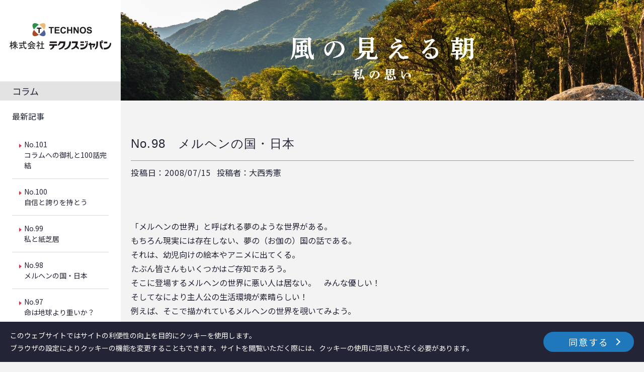

--- FILE ---
content_type: text/html; charset=UTF-8
request_url: https://www.technosjapan.jp/column/4699/
body_size: 7590
content:
<!DOCTYPE html>
<html lang="ja">

<head>
 <meta charset="UTF-8">
 <meta http-equiv="X-UA-Compatible" content="IE=edge">
 <meta name="format-detection" content="telephone=no, address=no, email=no">
 <meta name="viewport" content="width=device-width, initial-scale=1.0, maximum-scale=1.0, user-scalable=0" />

 <link rel="shortcut icon" href="https://www.technosjapan.jp/corporate/wp-content/themes/thchnos/assets/images/common/favicon.png">
 <meta name='robots' content='max-image-preview:large' />
<link rel="alternate" type="application/rss+xml" title="株式会社 テクノスジャパン &raquo; フィード" href="https://www.technosjapan.jp/feed/" />
<link rel="alternate" type="application/rss+xml" title="株式会社 テクノスジャパン &raquo; コメントフィード" href="https://www.technosjapan.jp/comments/feed/" />
<link rel="alternate" type="application/rss+xml" title="株式会社 テクノスジャパン &raquo; メルヘンの国・日本 のコメントのフィード" href="https://www.technosjapan.jp/column/4699/feed/" />

<!-- SEO SIMPLE PACK 3.2.0 -->
<title>メルヘンの国・日本 | 株式会社 テクノスジャパン</title>
<meta name="description" content="「メルヘンの世界」と呼ばれる夢のような世界がある。もちろん現実には存在しない、夢の（お伽の）国の話である。それは、幼児向けの絵本やアニメに出てくる。たぶん皆さんもいくつかはご存知であろう。そこに登場するメルヘンの世界に悪い人は居ない。　みん">
<link rel="canonical" href="https://www.technosjapan.jp/column/4699/">
<meta property="og:locale" content="ja_JP">
<meta property="og:type" content="article">
<meta property="og:title" content="メルヘンの国・日本 | 株式会社 テクノスジャパン">
<meta property="og:description" content="「メルヘンの世界」と呼ばれる夢のような世界がある。もちろん現実には存在しない、夢の（お伽の）国の話である。それは、幼児向けの絵本やアニメに出てくる。たぶん皆さんもいくつかはご存知であろう。そこに登場するメルヘンの世界に悪い人は居ない。　みん">
<meta property="og:url" content="https://www.technosjapan.jp/column/4699/">
<meta property="og:site_name" content="株式会社 テクノスジャパン">
<meta name="twitter:card" content="summary">
<!-- / SEO SIMPLE PACK -->

<link rel='stylesheet' id='wp-block-library-css' href='https://www.technosjapan.jp/corporate/wp-includes/css/dist/block-library/style.min.css?ver=6.3.7' type='text/css' media='all' />
<style id='classic-theme-styles-inline-css' type='text/css'>
/*! This file is auto-generated */
.wp-block-button__link{color:#fff;background-color:#32373c;border-radius:9999px;box-shadow:none;text-decoration:none;padding:calc(.667em + 2px) calc(1.333em + 2px);font-size:1.125em}.wp-block-file__button{background:#32373c;color:#fff;text-decoration:none}
</style>
<style id='global-styles-inline-css' type='text/css'>
body{--wp--preset--color--black: #000000;--wp--preset--color--cyan-bluish-gray: #abb8c3;--wp--preset--color--white: #ffffff;--wp--preset--color--pale-pink: #f78da7;--wp--preset--color--vivid-red: #cf2e2e;--wp--preset--color--luminous-vivid-orange: #ff6900;--wp--preset--color--luminous-vivid-amber: #fcb900;--wp--preset--color--light-green-cyan: #7bdcb5;--wp--preset--color--vivid-green-cyan: #00d084;--wp--preset--color--pale-cyan-blue: #8ed1fc;--wp--preset--color--vivid-cyan-blue: #0693e3;--wp--preset--color--vivid-purple: #9b51e0;--wp--preset--gradient--vivid-cyan-blue-to-vivid-purple: linear-gradient(135deg,rgba(6,147,227,1) 0%,rgb(155,81,224) 100%);--wp--preset--gradient--light-green-cyan-to-vivid-green-cyan: linear-gradient(135deg,rgb(122,220,180) 0%,rgb(0,208,130) 100%);--wp--preset--gradient--luminous-vivid-amber-to-luminous-vivid-orange: linear-gradient(135deg,rgba(252,185,0,1) 0%,rgba(255,105,0,1) 100%);--wp--preset--gradient--luminous-vivid-orange-to-vivid-red: linear-gradient(135deg,rgba(255,105,0,1) 0%,rgb(207,46,46) 100%);--wp--preset--gradient--very-light-gray-to-cyan-bluish-gray: linear-gradient(135deg,rgb(238,238,238) 0%,rgb(169,184,195) 100%);--wp--preset--gradient--cool-to-warm-spectrum: linear-gradient(135deg,rgb(74,234,220) 0%,rgb(151,120,209) 20%,rgb(207,42,186) 40%,rgb(238,44,130) 60%,rgb(251,105,98) 80%,rgb(254,248,76) 100%);--wp--preset--gradient--blush-light-purple: linear-gradient(135deg,rgb(255,206,236) 0%,rgb(152,150,240) 100%);--wp--preset--gradient--blush-bordeaux: linear-gradient(135deg,rgb(254,205,165) 0%,rgb(254,45,45) 50%,rgb(107,0,62) 100%);--wp--preset--gradient--luminous-dusk: linear-gradient(135deg,rgb(255,203,112) 0%,rgb(199,81,192) 50%,rgb(65,88,208) 100%);--wp--preset--gradient--pale-ocean: linear-gradient(135deg,rgb(255,245,203) 0%,rgb(182,227,212) 50%,rgb(51,167,181) 100%);--wp--preset--gradient--electric-grass: linear-gradient(135deg,rgb(202,248,128) 0%,rgb(113,206,126) 100%);--wp--preset--gradient--midnight: linear-gradient(135deg,rgb(2,3,129) 0%,rgb(40,116,252) 100%);--wp--preset--font-size--small: 13px;--wp--preset--font-size--medium: 20px;--wp--preset--font-size--large: 36px;--wp--preset--font-size--x-large: 42px;--wp--preset--spacing--20: 0.44rem;--wp--preset--spacing--30: 0.67rem;--wp--preset--spacing--40: 1rem;--wp--preset--spacing--50: 1.5rem;--wp--preset--spacing--60: 2.25rem;--wp--preset--spacing--70: 3.38rem;--wp--preset--spacing--80: 5.06rem;--wp--preset--shadow--natural: 6px 6px 9px rgba(0, 0, 0, 0.2);--wp--preset--shadow--deep: 12px 12px 50px rgba(0, 0, 0, 0.4);--wp--preset--shadow--sharp: 6px 6px 0px rgba(0, 0, 0, 0.2);--wp--preset--shadow--outlined: 6px 6px 0px -3px rgba(255, 255, 255, 1), 6px 6px rgba(0, 0, 0, 1);--wp--preset--shadow--crisp: 6px 6px 0px rgba(0, 0, 0, 1);}:where(.is-layout-flex){gap: 0.5em;}:where(.is-layout-grid){gap: 0.5em;}body .is-layout-flow > .alignleft{float: left;margin-inline-start: 0;margin-inline-end: 2em;}body .is-layout-flow > .alignright{float: right;margin-inline-start: 2em;margin-inline-end: 0;}body .is-layout-flow > .aligncenter{margin-left: auto !important;margin-right: auto !important;}body .is-layout-constrained > .alignleft{float: left;margin-inline-start: 0;margin-inline-end: 2em;}body .is-layout-constrained > .alignright{float: right;margin-inline-start: 2em;margin-inline-end: 0;}body .is-layout-constrained > .aligncenter{margin-left: auto !important;margin-right: auto !important;}body .is-layout-constrained > :where(:not(.alignleft):not(.alignright):not(.alignfull)){max-width: var(--wp--style--global--content-size);margin-left: auto !important;margin-right: auto !important;}body .is-layout-constrained > .alignwide{max-width: var(--wp--style--global--wide-size);}body .is-layout-flex{display: flex;}body .is-layout-flex{flex-wrap: wrap;align-items: center;}body .is-layout-flex > *{margin: 0;}body .is-layout-grid{display: grid;}body .is-layout-grid > *{margin: 0;}:where(.wp-block-columns.is-layout-flex){gap: 2em;}:where(.wp-block-columns.is-layout-grid){gap: 2em;}:where(.wp-block-post-template.is-layout-flex){gap: 1.25em;}:where(.wp-block-post-template.is-layout-grid){gap: 1.25em;}.has-black-color{color: var(--wp--preset--color--black) !important;}.has-cyan-bluish-gray-color{color: var(--wp--preset--color--cyan-bluish-gray) !important;}.has-white-color{color: var(--wp--preset--color--white) !important;}.has-pale-pink-color{color: var(--wp--preset--color--pale-pink) !important;}.has-vivid-red-color{color: var(--wp--preset--color--vivid-red) !important;}.has-luminous-vivid-orange-color{color: var(--wp--preset--color--luminous-vivid-orange) !important;}.has-luminous-vivid-amber-color{color: var(--wp--preset--color--luminous-vivid-amber) !important;}.has-light-green-cyan-color{color: var(--wp--preset--color--light-green-cyan) !important;}.has-vivid-green-cyan-color{color: var(--wp--preset--color--vivid-green-cyan) !important;}.has-pale-cyan-blue-color{color: var(--wp--preset--color--pale-cyan-blue) !important;}.has-vivid-cyan-blue-color{color: var(--wp--preset--color--vivid-cyan-blue) !important;}.has-vivid-purple-color{color: var(--wp--preset--color--vivid-purple) !important;}.has-black-background-color{background-color: var(--wp--preset--color--black) !important;}.has-cyan-bluish-gray-background-color{background-color: var(--wp--preset--color--cyan-bluish-gray) !important;}.has-white-background-color{background-color: var(--wp--preset--color--white) !important;}.has-pale-pink-background-color{background-color: var(--wp--preset--color--pale-pink) !important;}.has-vivid-red-background-color{background-color: var(--wp--preset--color--vivid-red) !important;}.has-luminous-vivid-orange-background-color{background-color: var(--wp--preset--color--luminous-vivid-orange) !important;}.has-luminous-vivid-amber-background-color{background-color: var(--wp--preset--color--luminous-vivid-amber) !important;}.has-light-green-cyan-background-color{background-color: var(--wp--preset--color--light-green-cyan) !important;}.has-vivid-green-cyan-background-color{background-color: var(--wp--preset--color--vivid-green-cyan) !important;}.has-pale-cyan-blue-background-color{background-color: var(--wp--preset--color--pale-cyan-blue) !important;}.has-vivid-cyan-blue-background-color{background-color: var(--wp--preset--color--vivid-cyan-blue) !important;}.has-vivid-purple-background-color{background-color: var(--wp--preset--color--vivid-purple) !important;}.has-black-border-color{border-color: var(--wp--preset--color--black) !important;}.has-cyan-bluish-gray-border-color{border-color: var(--wp--preset--color--cyan-bluish-gray) !important;}.has-white-border-color{border-color: var(--wp--preset--color--white) !important;}.has-pale-pink-border-color{border-color: var(--wp--preset--color--pale-pink) !important;}.has-vivid-red-border-color{border-color: var(--wp--preset--color--vivid-red) !important;}.has-luminous-vivid-orange-border-color{border-color: var(--wp--preset--color--luminous-vivid-orange) !important;}.has-luminous-vivid-amber-border-color{border-color: var(--wp--preset--color--luminous-vivid-amber) !important;}.has-light-green-cyan-border-color{border-color: var(--wp--preset--color--light-green-cyan) !important;}.has-vivid-green-cyan-border-color{border-color: var(--wp--preset--color--vivid-green-cyan) !important;}.has-pale-cyan-blue-border-color{border-color: var(--wp--preset--color--pale-cyan-blue) !important;}.has-vivid-cyan-blue-border-color{border-color: var(--wp--preset--color--vivid-cyan-blue) !important;}.has-vivid-purple-border-color{border-color: var(--wp--preset--color--vivid-purple) !important;}.has-vivid-cyan-blue-to-vivid-purple-gradient-background{background: var(--wp--preset--gradient--vivid-cyan-blue-to-vivid-purple) !important;}.has-light-green-cyan-to-vivid-green-cyan-gradient-background{background: var(--wp--preset--gradient--light-green-cyan-to-vivid-green-cyan) !important;}.has-luminous-vivid-amber-to-luminous-vivid-orange-gradient-background{background: var(--wp--preset--gradient--luminous-vivid-amber-to-luminous-vivid-orange) !important;}.has-luminous-vivid-orange-to-vivid-red-gradient-background{background: var(--wp--preset--gradient--luminous-vivid-orange-to-vivid-red) !important;}.has-very-light-gray-to-cyan-bluish-gray-gradient-background{background: var(--wp--preset--gradient--very-light-gray-to-cyan-bluish-gray) !important;}.has-cool-to-warm-spectrum-gradient-background{background: var(--wp--preset--gradient--cool-to-warm-spectrum) !important;}.has-blush-light-purple-gradient-background{background: var(--wp--preset--gradient--blush-light-purple) !important;}.has-blush-bordeaux-gradient-background{background: var(--wp--preset--gradient--blush-bordeaux) !important;}.has-luminous-dusk-gradient-background{background: var(--wp--preset--gradient--luminous-dusk) !important;}.has-pale-ocean-gradient-background{background: var(--wp--preset--gradient--pale-ocean) !important;}.has-electric-grass-gradient-background{background: var(--wp--preset--gradient--electric-grass) !important;}.has-midnight-gradient-background{background: var(--wp--preset--gradient--midnight) !important;}.has-small-font-size{font-size: var(--wp--preset--font-size--small) !important;}.has-medium-font-size{font-size: var(--wp--preset--font-size--medium) !important;}.has-large-font-size{font-size: var(--wp--preset--font-size--large) !important;}.has-x-large-font-size{font-size: var(--wp--preset--font-size--x-large) !important;}
.wp-block-navigation a:where(:not(.wp-element-button)){color: inherit;}
:where(.wp-block-post-template.is-layout-flex){gap: 1.25em;}:where(.wp-block-post-template.is-layout-grid){gap: 1.25em;}
:where(.wp-block-columns.is-layout-flex){gap: 2em;}:where(.wp-block-columns.is-layout-grid){gap: 2em;}
.wp-block-pullquote{font-size: 1.5em;line-height: 1.6;}
</style>
<link rel='stylesheet' id='thchnos-css' href='https://www.technosjapan.jp/corporate/wp-content/themes/thchnos/style.css?ver=6.3.7' type='text/css' media='all' />
<link rel="https://api.w.org/" href="https://www.technosjapan.jp/wp-json/" /><link rel="alternate" type="application/json" href="https://www.technosjapan.jp/wp-json/wp/v2/column/4699" /><link rel="EditURI" type="application/rsd+xml" title="RSD" href="https://www.technosjapan.jp/corporate/xmlrpc.php?rsd" />
<meta name="generator" content="WordPress 6.3.7" />
<link rel='shortlink' href='https://www.technosjapan.jp/?p=4699' />
<link rel="alternate" type="application/json+oembed" href="https://www.technosjapan.jp/wp-json/oembed/1.0/embed?url=https%3A%2F%2Fwww.technosjapan.jp%2Fcolumn%2F4699%2F" />
<link rel="alternate" type="text/xml+oembed" href="https://www.technosjapan.jp/wp-json/oembed/1.0/embed?url=https%3A%2F%2Fwww.technosjapan.jp%2Fcolumn%2F4699%2F&#038;format=xml" />
 <!-- ▷ google fonts -->
 <link rel="preconnect" href="https://fonts.googleapis.com">
 <link rel="preconnect" href="https://fonts.gstatic.com" crossorigin>
 <link href="https://fonts.googleapis.com/css2?family=Lora:wght@400;500;700&family=Noto+Sans+JP:wght@400;500;700&family=Noto+Serif+JP:wght@400;500;700&display=swap" rel="stylesheet">
 <!-- google fonts ◁ -->

 <link rel="stylesheet" href="https://use.fontawesome.com/releases/v5.8.1/css/all.css">
 <link rel="stylesheet" href="https://www.technosjapan.jp/corporate/wp-content/themes/thchnos/assets/css/common.css?ver=1.0.1">


 <link rel="stylesheet" href="https://www.technosjapan.jp/corporate/wp-content/themes/thchnos/assets/css/common_low.css">
 <link rel="stylesheet" href="https://www.technosjapan.jp/corporate/wp-content/themes/thchnos/assets/css/column.css">
</head>

<body class="column-template-default single single-column postid-4699" id="top">
 <div id="wrapper">
  <!-- ↓↓ main ↓↓ -->
  <main class="primary_flex">
   <!-- ↓↓ header ↓↓ -->
   <header class="header">
    <div class="header_wrapper">
     <a href="https://www.technosjapan.jp/" class="header_logo h_opacity">
      <div class="header_h1">
       <img src="https://www.technosjapan.jp/corporate/wp-content/themes/thchnos/assets/images/common/img_logo.png" alt="TECHNOS テクノスジャパン" loading="lazy">
      </div>
     </a>
     <div class="header_main">
      <nav class="header_nav">
       <div class="header_menu">
        <div class="side_ttl">コラム</div>
                <div class="side_inner">
        <h3>最新記事</h3>
                  <ul class="side_list">
          
          <li class="side_item">
                      <a href="https://www.technosjapan.jp/column/4702/" class="h_opacity">
            No.101 <br class="only_pc">コラムへの御礼と100話完結            </a>
          </li>
          
          <li class="side_item">
                      <a href="https://www.technosjapan.jp/column/4701/" class="h_opacity">
            No.100 <br class="only_pc">自信と誇りを持とう            </a>
          </li>
          
          <li class="side_item">
                      <a href="https://www.technosjapan.jp/column/4700/" class="h_opacity">
            No.99 <br class="only_pc">私と紙芝居            </a>
          </li>
          
          <li class="side_item">
                      <a href="https://www.technosjapan.jp/column/4699/" class="h_opacity">
            No.98 <br class="only_pc">メルヘンの国・日本            </a>
          </li>
          
          <li class="side_item">
                      <a href="https://www.technosjapan.jp/column/4698/" class="h_opacity">
            No.97 <br class="only_pc">命は地球より重いか？            </a>
          </li>
          
          <li class="side_item">
                      <a href="https://www.technosjapan.jp/column/4697/" class="h_opacity">
            No.96 <br class="only_pc">さんまい            </a>
          </li>
          
          <li class="side_item">
                      <a href="https://www.technosjapan.jp/column/4696/" class="h_opacity">
            No.95 <br class="only_pc">昼休みと運動            </a>
          </li>
          
          <li class="side_item">
                      <a href="https://www.technosjapan.jp/column/4695/" class="h_opacity">
            No.94 <br class="only_pc">技能オリンピック            </a>
          </li>
          
          <li class="side_item">
                      <a href="https://www.technosjapan.jp/column/4694/" class="h_opacity">
            No.93 <br class="only_pc">大村益次郎            </a>
          </li>
          
          <li class="side_item">
                      <a href="https://www.technosjapan.jp/column/4693/" class="h_opacity">
            No.92 <br class="only_pc">賞味期限と食糧危機            </a>
          </li>
                   </ul>
         
        </div>
       </div>

       <div class="header_menu">
        <ul class="banner_list">
                  <li><a href="https://www.technosjapan.jp/column/column01/">
          <img src="https://www.technosjapan.jp/corporate/wp-content/themes/thchnos/assets/images/column/banner_column01.jpg" alt="『風の見える朝』" width="180"></a>
          </li>
                  <li><a href="https://www.technosjapan.jp/column/column03/">
          <img src="https://www.technosjapan.jp/corporate/wp-content/themes/thchnos/assets/images/column/banner_column03.jpg" alt="『夢のつれづれに』 - 私の願い -" width="180"></a>
          </li>
                  <li><a href="https://www.technosjapan.jp/column/column02/">
          <img src="https://www.technosjapan.jp/corporate/wp-content/themes/thchnos/assets/images/column/banner_column02.jpg" alt="『やってみなわからん！』-私の体験-" width="180"></a>
          </li>
                </ul>
       </div>

      </nav>
     </div>

     <div class="header_cross">
      <span></span><span></span><span></span>
     </div>

    </div>

   </header>
   <!-- ↑↑ header ↑↑ -->
   <div class="primary_content">
<section class="c_low_mv">
 <div class="container">
 <figure class="c_low_mv_img"><img src="https://www.technosjapan.jp/corporate/wp-content/themes/thchnos/assets/images/column/img_mv_column01.jpg" loading="lazy" alt="『風の見える朝』"></figure>
  <div class="c_low_mv_info">
  </div>
 </div>
</section>
<section class="news">
 <div class="container_index">
  <div class="news_inner inview">
				       
					<h1 class="news_bulletin_ttl">No.98　メルヘンの国・日本</h1>
          <div class="news_bulletin_head">
				<div class="news_bulletin_sort">
         <span class="txt_time">投稿日：2008/07/15</span>
         <span class="txt_author">投稿者：大西秀憲</span>        
						</div>			
       </div>

          <div class="news_bulletin_body inview">
					<div>「メルヘンの世界」と呼ばれる夢のような世界がある。</div><div>もちろん現実には存在しない、夢の（お伽の）国の話である。</div><div>それは、幼児向けの絵本やアニメに出てくる。</div><div>たぶん皆さんもいくつかはご存知であろう。</div><div>そこに登場するメルヘンの世界に悪い人は居ない。　みんな優しい！</div><div>そしてなにより主人公の生活環境が素晴らしい！</div><div>例えば、そこで描かれているメルヘンの世界を覗いてみよう。</div><div><br /></div><div>瀟洒な家に住んで、素敵な服を着て、立派な建物の学校に行く。</div><div>最新の車に乗せてもらって、洒落たレストランに行き美味しい料理を食べる。</div><div>おいしいおやつを好きなだけ食べ、最新のエアコンの中で最新の電子ゲームをする。</div><div>ピカピカのキッチンの大型冷蔵庫には食べ物・飲み物が満載だ。</div><div>リビングには４３インチの大型液晶テレビと最新ＤＶＤが備わっている。</div><div>幼稚園児の部屋には最新パソコンがあり、自分用の携帯電話も当然の如くある。</div><div>風呂にはテレビが当然のようにあり、トイレも全自動である。</div><div>近づくと、便座のフタが上がり、座ると快適温度！　終わると快適温水で自動洗滌。</div><div>そして温風乾燥で仕上げ！　正に快適・清潔そのものである。</div><div><br /></div><div>時速３００Kmで走る高速鉄道を「正確無比」に運行し、縦横無尽に地下鉄を走らせる。</div><div>それらは、時刻通り到着して時刻通り出発する。</div><div>多くの街に、近代的なショッピングモールに最新のファッションを溢れさせる。</div><div>深夜近くでも子供や若い女性が安全に「街」をたむろする。</div><div>イタリア・フランスの超一流ブランドを何の拘りも無く「子供や若い女性」が持つ！</div><div>街の随所にコンビニがあり、１００m歩かなくても「自販機」がある。</div><div>どの飲食店に入ってもまず「無料」で水を出し、そして全く安全に飲める。</div><div>更に、駅の構内でも飲料水の設備があり、しかも無料である。</div><div><br /></div><div>新しく開発された街には快適な空間とくつろぎのスペースが多く配置されている。</div><div>誰でも、そこの施設の一つであるホテルには自由に出入りできる。</div><div>云うまでも無くトイレも無料である。</div><div>自動洗浄・乾燥の最新モデルが設置され、手を差し出すだけでお湯が出る。</div><div>出口には手の自動乾燥機まで備えてある。</div><div>このような快適な空間を老若男女・人種を問わず、誰でも利用できるのだ！</div><div>しかも無料で！　これ信じられますか？</div><div>　　・・・中国の観光地では悪臭を放ち、仕切りも無い厠でも有料である。</div><div><br /></div><div>新しいコンセプトの街は実に便利で綺麗である。</div><div>第一、ゴミがほとんど落ちていない。</div><div>犬の糞も見かけない。</div><div>　　・・・フランスの観光街を見よ！糞だらけで下を見ていないと歩けない。</div><div>「痰や青洟」も道では見かけない。</div><div>　　・・・中国を見よ！　痰と青洟が多く、下を見ていないと歩けない。</div><div>どの店にフラリと入って値段を聞いても、決して吹っかけない。</div><div>老若男女・人種を問わず、誰でも同じ値段で応えるのだ！</div><div>そして贋物の商品は全く置いていない。</div><div>　　・・・アジアを見よ！　２倍３倍吹っかけるのはザラで、しかもコピーである。</div><div>店の応対も親切・丁寧・そして必ず笑顔の挨拶がある。</div><div>　　・・・海外の店員の傲慢・無愛想を見よ！</div><div>飲食物の賞味時間（期限より厳しい）が過ぎれば、怖いものが来たようにして捨てる。</div><div>　　・・・アジアを見よ！　道端のカンカン照りと埃だらけのジュースが飲めるか？</div><div>以上の街は特別区で「公安警察」が仕切っているのではない！</div><div>都会の、ごく普通にある街の風景である。</div><div><br /></div><div>電車・地下鉄・バスなどの交通は携帯電話で乗り降りできる。</div><div>コンビニの買い物、自販機の飲み物、レストランの支払いも携帯電話でできる。</div><div>携帯電話のデジタル地図による道案内。</div><div>買い物や飛行機・鉄道の予約、これらも全て携帯電話でできる。</div><div>つまり、携帯電話が１台あれば現金が全く不要なのだ！</div><div>こんな夢のような便利さが現実にある。</div><div><br /></div><div>もう気が付かれたと思うが、以上は今の日本の姿でありメルヘンの世界ではないのだ。</div><div>世界中の人々にとっては、正にメルヘンである。</div><div>しかし、我々日本人にとっては「あたりまえ」の見慣れた、世界である。</div><div>・・・誰ひとり、今の日本がメルヘンだとは思っていない。</div><div>もっともっと世界には素晴らしい！　快適なメルヘンの国があると思っている。</div><div>断言するが、日本以外でこの様な国は無い。</div><div>よその国から見れば、まるで「おとぎ話」に出るような国である。</div><div><br /></div><div>全てがメルヘン（バーチャル）だから、大人の揉め事には全く無関心であるのが特長だ。</div><div>世界の出来事や情勢には目をつぶり、いわば「仲間に」加わっていない。</div><div>世界の国から「何を云われても」、反論一つせず、米搗きバッタのようにペコペコする。</div><div>領海を侵犯されようが、領土（島）を占領されようが、文句一つ云わない。</div><div>領海・領土占領は世界の常識なら、即「戦争」である。</div><div>ところが「近隣を刺激する」と云う理由で、知らん顔を通している。</div><div>大使館を襲撃されようが、領事館を壊されようが、国旗を焼かれようが、知らん顔だ。</div><div>食糧に「毒」を入れられても、ウヤムヤにして、挙句「日本が悪い」ように云われる。</div><div>それでも何も云わず、いつものように「極楽トンボ」でニコニコしている。</div><div>要するに「大人の世界」ではない世界に日本は住んでいる。</div><div>だから「お伽の国」である！</div><div><br /></div><div>悲しいことは、当の日本人だけが、メルヘンだと思っていないことである。</div><div>従って、このような国の状態が永く続く訳がない。</div>

        </div>
        <nav class="singlenavi inview">
      <div class="nav-links">
       <div class="nav-previous"><a href="https://www.technosjapan.jp/column/4698/" rel="prev">BACK</a></div>
       <div class="nav-next"><a href="https://www.technosjapan.jp/column/4700/" rel="next">NEXT</a></div>
      </div>
	<a href="https://www.technosjapan.jp/column/column01/" class="linklist">一覧に戻る</a>

        </nav>
					          </div>
 </div>
</section>
<div class="slider">
  <div class="container_index">
    <p class="slider_headline inview">モノづくりの原点…それは「人と社会を結ぶ応用技術」</p>
  </div>
  <div class="inview">
    <div class="slider_list">
      <figure class="slider_img">
        <img src="https://www.technosjapan.jp/corporate/wp-content/themes/thchnos/assets/images/top/img_slide01.jpg" alt="応用技術で暮らしを支えるモノづくりを。" loading="lazy">
      </figure>
      <figure class="slider_img">
        <img src="https://www.technosjapan.jp/corporate/wp-content/themes/thchnos/assets/images/top/img_slide02.jpg" alt="応用技術で暮らしを支えるモノづくりを。" loading="lazy">
      </figure>
      <figure class="slider_img">
        <img src="https://www.technosjapan.jp/corporate/wp-content/themes/thchnos/assets/images/top/img_slide03.jpg" alt="応用技術で暮らしを支えるモノづくりを。" loading="lazy">
      </figure>
      <figure class="slider_img">
        <img src="https://www.technosjapan.jp/corporate/wp-content/themes/thchnos/assets/images/top/img_slide04.jpg" alt="応用技術で暮らしを支えるモノづくりを。" loading="lazy">
      </figure>
    </div>
  </div>
</div>
</div>
<div id="back_top" class="btntop">
  <div class="btntop_btn"></div>
</div>
</main>
<!-- ↑↑ main ↑↑ -->
<!-- ↓↓ footer ↓↓ -->
<footer class="footer">
  <div class="primary_flex">
    <div class="primary_content">
      <div class="container_index">
        <div class="footer_inner">
          <ul class="footer_list">
            <li class="footer_item has_group">
              <div class="footer_item_ttl">
                <span class="footer_txt">企業情報</span>
                <span class="footer_more"></span>
              </div>
              <div class="footer_item_list">
                <ul class="footer_item_child">
                  <li class="footer_item_link">
                    <a href="https://www.technosjapan.jp/corporate/about/" class="footer_txt h_opacity">－テクノスジャパンとは</a>
                  </li>
                  <li class="footer_item_link">
                    <a href="https://www.technosjapan.jp/corporate/business/" class=" footer_txt h_opacity">－事業内容</a>
                  </li>
                  <li class="footer_item_link">
                    <a href="https://www.technosjapan.jp/corporate/outline/" class="footer_txt h_opacity">－企業情報</a>
                  </li>
                  <li class="footer_item_link">
                    <a href="https://www.technosjapan.jp/corporate/reason/" class="footer_txt h_opacity">－テクノスジャパンが選ばれる理由</a>
                  </li>
                  <li class="footer_item_link">
                    <a href="https://www.technosjapan.jp/corporate/history/" class="footer_txt h_opacity">－創業者大西秀憲ヒストリー</a>
                  </li>
                </ul>
              </div>
            </li>
            <li class="footer_item has_group">
              <div class="footer_item_ttl">
                <span class="footer_txt">製品情報／検索</span>
                <span class="footer_more"></span>
              </div>
              <div class="footer_item_list">
                <ul class="footer_item_child">
                  <li class="footer_item_link">
                    <a href="https://www.technosjapan.jp/product/sensor/" class="footer_txt h_opacity">－離床センサー</a>
                  </li>
                  <li class="footer_item_link">
                    <a href="https://www.technosjapan.jp/product/homecare/" class="footer_txt h_opacity">－在宅ケア</a>
                  </li>
                  <li class="footer_item_link">
                    <a href="https://www.technosjapan.jp/product/com-equipment/" class="footer_txt h_opacity">－コミュニケーション機器</a>
                  </li>
                  <li class="footer_item_link">
                    <a href="https://www.technosjapan.jp/product/etc/" class="footer_txt h_opacity">－新分野</a>
                  </li>
                </ul>
              </div>
            </li>
            <li class="footer_item">
              <div class="footer_item_ttl">
                <a href="https://www.technosjapan.jp/news/" class="footer_txt h_opacity">お知らせ・イベント</a>
              </div>


              <div class="footer_item_group">

                <div class="footer_item_ttl">
                  <span class="footer_txt">資料ダウンロード</span>
                  <span class="footer_more"></span>
                </div>
                <div class="footer_item_list">
                  <ul class="footer_item_child">
                    <li class="footer_item_link">
                      <a href="https://www.technosjapan.jp/download/catalog/" class="footer_txt h_opacity">－カタログダウンロード</a>
                    </li>
                    <li class="footer_item_link">
                      <a href="https://www.technosjapan.jp/download/note/" class=" footer_txt h_opacity">－各種資料ダウンロード</a>
                    </li>
                  </ul>
                </div>
              </div>

<!-- 
              <div class="footer_item_ttl">
                <a href="https://www.technosjapan.jp/demorental/" class="footer_txt h_opacity">デモ機のご案内</a>
              </div>
 -->
              <div class="footer_item_ttl">
                <a href="https://www.technosjapan.jp/maintenance/" class="footer_txt h_opacity">修理・メンテナンス</a>
              </div>

            </li>

            <li class="footer_item">
              <div class="footer_item_ttl">
                <a href="https://www.technosjapan.jp/recruit/" target="_blank" rel="noopener noreferrer" class="footer_txt h_opacity">採用情報</a>
              </div>
              <div class="footer_item_group">
                <div class="footer_item_ttl">
                  <span class="footer_txt">テクノス通信</span>
                  <span class="footer_more"></span>
                </div>
                <div class="footer_item_list">
                  <ul class="footer_item_child">
                    <li class="footer_item_link">
                      <a href="https://www.technosjapan.jp/correspond/" class=" footer_txt h_opacity" target="_blank">－テクノス通信ナーシング</a>
                    </li>
                    <li class="footer_item_link">
                      <a href="https://www.technosjapan.jp/communication/" class="footer_txt h_opacity" target="_blank">－テクノス通信ホーム</a>
                    </li>
                  </ul>
                </div>
              </div>

              <div class="footer_item_list">
                <ul class="footer_item_child">
                  <li class="footer_item_link">
                    <a href="https://technosfarm.com/" target="_blank" rel="noopener noreferrer" class="footer_txt h_opacity">テクノスファーム</a>
                  </li>
                  <li class="footer_item_link">
                    <a href="https://www.technosjapan.jp/column/" target="_blank" rel="noopener noreferrer" class="footer_txt h_opacity">コラム</a>
                  </li>
                </ul>
              </div>
            </li>
          </ul>

        </div>
      </div>
      <div class="footer_rest">
        <a href="https://www.technosjapan.jp/privacy/" class="footer_slogan h_opacity">個人情報保護方針</a>
        <p class="footer_copyright">Copyright © Technos Japan inc. All Rights Reserved.</p>
      </div>
    </div>
  </div>

</footer>
<!-- ↑↑ footer ↑↑ -->
</div>
<!--wrapper-->

<script src="https://www.technosjapan.jp/corporate/wp-content/themes/thchnos/assets/js/jquery-3.5.1.min.js"></script>
<script src="https://www.technosjapan.jp/corporate/wp-content/themes/thchnos/assets/js/vender/gsap.min.js"></script>
<script src="https://www.technosjapan.jp/corporate/wp-content/themes/thchnos/assets/js/vender/inview.js"></script>
<script src="https://www.technosjapan.jp/corporate/wp-content/themes/thchnos/assets/js/vender/slick/slick.min.js"></script>
<script src="https://www.technosjapan.jp/corporate/wp-content/themes/thchnos/assets/js/common.js"></script>
<script type="text/javascript" src="https://www.google.com/recaptcha/api.js?render=6Lf1VzwpAAAAAD_stH-uEWQ7V5PkUFjiE049rv88&amp;ver=6.4.2" id="recaptcha-script-js"></script>
<script type='text/javascript' src='https://www.technosjapan.jp/corporate/wp-includes/js/comment-reply.min.js?ver=6.3.7' id='comment-reply-js'></script>
</body>

</html>


--- FILE ---
content_type: text/html; charset=utf-8
request_url: https://www.google.com/recaptcha/api2/anchor?ar=1&k=6Lf1VzwpAAAAAD_stH-uEWQ7V5PkUFjiE049rv88&co=aHR0cHM6Ly93d3cudGVjaG5vc2phcGFuLmpwOjQ0Mw..&hl=en&v=PoyoqOPhxBO7pBk68S4YbpHZ&size=invisible&anchor-ms=20000&execute-ms=30000&cb=azg68oplho1r
body_size: 48576
content:
<!DOCTYPE HTML><html dir="ltr" lang="en"><head><meta http-equiv="Content-Type" content="text/html; charset=UTF-8">
<meta http-equiv="X-UA-Compatible" content="IE=edge">
<title>reCAPTCHA</title>
<style type="text/css">
/* cyrillic-ext */
@font-face {
  font-family: 'Roboto';
  font-style: normal;
  font-weight: 400;
  font-stretch: 100%;
  src: url(//fonts.gstatic.com/s/roboto/v48/KFO7CnqEu92Fr1ME7kSn66aGLdTylUAMa3GUBHMdazTgWw.woff2) format('woff2');
  unicode-range: U+0460-052F, U+1C80-1C8A, U+20B4, U+2DE0-2DFF, U+A640-A69F, U+FE2E-FE2F;
}
/* cyrillic */
@font-face {
  font-family: 'Roboto';
  font-style: normal;
  font-weight: 400;
  font-stretch: 100%;
  src: url(//fonts.gstatic.com/s/roboto/v48/KFO7CnqEu92Fr1ME7kSn66aGLdTylUAMa3iUBHMdazTgWw.woff2) format('woff2');
  unicode-range: U+0301, U+0400-045F, U+0490-0491, U+04B0-04B1, U+2116;
}
/* greek-ext */
@font-face {
  font-family: 'Roboto';
  font-style: normal;
  font-weight: 400;
  font-stretch: 100%;
  src: url(//fonts.gstatic.com/s/roboto/v48/KFO7CnqEu92Fr1ME7kSn66aGLdTylUAMa3CUBHMdazTgWw.woff2) format('woff2');
  unicode-range: U+1F00-1FFF;
}
/* greek */
@font-face {
  font-family: 'Roboto';
  font-style: normal;
  font-weight: 400;
  font-stretch: 100%;
  src: url(//fonts.gstatic.com/s/roboto/v48/KFO7CnqEu92Fr1ME7kSn66aGLdTylUAMa3-UBHMdazTgWw.woff2) format('woff2');
  unicode-range: U+0370-0377, U+037A-037F, U+0384-038A, U+038C, U+038E-03A1, U+03A3-03FF;
}
/* math */
@font-face {
  font-family: 'Roboto';
  font-style: normal;
  font-weight: 400;
  font-stretch: 100%;
  src: url(//fonts.gstatic.com/s/roboto/v48/KFO7CnqEu92Fr1ME7kSn66aGLdTylUAMawCUBHMdazTgWw.woff2) format('woff2');
  unicode-range: U+0302-0303, U+0305, U+0307-0308, U+0310, U+0312, U+0315, U+031A, U+0326-0327, U+032C, U+032F-0330, U+0332-0333, U+0338, U+033A, U+0346, U+034D, U+0391-03A1, U+03A3-03A9, U+03B1-03C9, U+03D1, U+03D5-03D6, U+03F0-03F1, U+03F4-03F5, U+2016-2017, U+2034-2038, U+203C, U+2040, U+2043, U+2047, U+2050, U+2057, U+205F, U+2070-2071, U+2074-208E, U+2090-209C, U+20D0-20DC, U+20E1, U+20E5-20EF, U+2100-2112, U+2114-2115, U+2117-2121, U+2123-214F, U+2190, U+2192, U+2194-21AE, U+21B0-21E5, U+21F1-21F2, U+21F4-2211, U+2213-2214, U+2216-22FF, U+2308-230B, U+2310, U+2319, U+231C-2321, U+2336-237A, U+237C, U+2395, U+239B-23B7, U+23D0, U+23DC-23E1, U+2474-2475, U+25AF, U+25B3, U+25B7, U+25BD, U+25C1, U+25CA, U+25CC, U+25FB, U+266D-266F, U+27C0-27FF, U+2900-2AFF, U+2B0E-2B11, U+2B30-2B4C, U+2BFE, U+3030, U+FF5B, U+FF5D, U+1D400-1D7FF, U+1EE00-1EEFF;
}
/* symbols */
@font-face {
  font-family: 'Roboto';
  font-style: normal;
  font-weight: 400;
  font-stretch: 100%;
  src: url(//fonts.gstatic.com/s/roboto/v48/KFO7CnqEu92Fr1ME7kSn66aGLdTylUAMaxKUBHMdazTgWw.woff2) format('woff2');
  unicode-range: U+0001-000C, U+000E-001F, U+007F-009F, U+20DD-20E0, U+20E2-20E4, U+2150-218F, U+2190, U+2192, U+2194-2199, U+21AF, U+21E6-21F0, U+21F3, U+2218-2219, U+2299, U+22C4-22C6, U+2300-243F, U+2440-244A, U+2460-24FF, U+25A0-27BF, U+2800-28FF, U+2921-2922, U+2981, U+29BF, U+29EB, U+2B00-2BFF, U+4DC0-4DFF, U+FFF9-FFFB, U+10140-1018E, U+10190-1019C, U+101A0, U+101D0-101FD, U+102E0-102FB, U+10E60-10E7E, U+1D2C0-1D2D3, U+1D2E0-1D37F, U+1F000-1F0FF, U+1F100-1F1AD, U+1F1E6-1F1FF, U+1F30D-1F30F, U+1F315, U+1F31C, U+1F31E, U+1F320-1F32C, U+1F336, U+1F378, U+1F37D, U+1F382, U+1F393-1F39F, U+1F3A7-1F3A8, U+1F3AC-1F3AF, U+1F3C2, U+1F3C4-1F3C6, U+1F3CA-1F3CE, U+1F3D4-1F3E0, U+1F3ED, U+1F3F1-1F3F3, U+1F3F5-1F3F7, U+1F408, U+1F415, U+1F41F, U+1F426, U+1F43F, U+1F441-1F442, U+1F444, U+1F446-1F449, U+1F44C-1F44E, U+1F453, U+1F46A, U+1F47D, U+1F4A3, U+1F4B0, U+1F4B3, U+1F4B9, U+1F4BB, U+1F4BF, U+1F4C8-1F4CB, U+1F4D6, U+1F4DA, U+1F4DF, U+1F4E3-1F4E6, U+1F4EA-1F4ED, U+1F4F7, U+1F4F9-1F4FB, U+1F4FD-1F4FE, U+1F503, U+1F507-1F50B, U+1F50D, U+1F512-1F513, U+1F53E-1F54A, U+1F54F-1F5FA, U+1F610, U+1F650-1F67F, U+1F687, U+1F68D, U+1F691, U+1F694, U+1F698, U+1F6AD, U+1F6B2, U+1F6B9-1F6BA, U+1F6BC, U+1F6C6-1F6CF, U+1F6D3-1F6D7, U+1F6E0-1F6EA, U+1F6F0-1F6F3, U+1F6F7-1F6FC, U+1F700-1F7FF, U+1F800-1F80B, U+1F810-1F847, U+1F850-1F859, U+1F860-1F887, U+1F890-1F8AD, U+1F8B0-1F8BB, U+1F8C0-1F8C1, U+1F900-1F90B, U+1F93B, U+1F946, U+1F984, U+1F996, U+1F9E9, U+1FA00-1FA6F, U+1FA70-1FA7C, U+1FA80-1FA89, U+1FA8F-1FAC6, U+1FACE-1FADC, U+1FADF-1FAE9, U+1FAF0-1FAF8, U+1FB00-1FBFF;
}
/* vietnamese */
@font-face {
  font-family: 'Roboto';
  font-style: normal;
  font-weight: 400;
  font-stretch: 100%;
  src: url(//fonts.gstatic.com/s/roboto/v48/KFO7CnqEu92Fr1ME7kSn66aGLdTylUAMa3OUBHMdazTgWw.woff2) format('woff2');
  unicode-range: U+0102-0103, U+0110-0111, U+0128-0129, U+0168-0169, U+01A0-01A1, U+01AF-01B0, U+0300-0301, U+0303-0304, U+0308-0309, U+0323, U+0329, U+1EA0-1EF9, U+20AB;
}
/* latin-ext */
@font-face {
  font-family: 'Roboto';
  font-style: normal;
  font-weight: 400;
  font-stretch: 100%;
  src: url(//fonts.gstatic.com/s/roboto/v48/KFO7CnqEu92Fr1ME7kSn66aGLdTylUAMa3KUBHMdazTgWw.woff2) format('woff2');
  unicode-range: U+0100-02BA, U+02BD-02C5, U+02C7-02CC, U+02CE-02D7, U+02DD-02FF, U+0304, U+0308, U+0329, U+1D00-1DBF, U+1E00-1E9F, U+1EF2-1EFF, U+2020, U+20A0-20AB, U+20AD-20C0, U+2113, U+2C60-2C7F, U+A720-A7FF;
}
/* latin */
@font-face {
  font-family: 'Roboto';
  font-style: normal;
  font-weight: 400;
  font-stretch: 100%;
  src: url(//fonts.gstatic.com/s/roboto/v48/KFO7CnqEu92Fr1ME7kSn66aGLdTylUAMa3yUBHMdazQ.woff2) format('woff2');
  unicode-range: U+0000-00FF, U+0131, U+0152-0153, U+02BB-02BC, U+02C6, U+02DA, U+02DC, U+0304, U+0308, U+0329, U+2000-206F, U+20AC, U+2122, U+2191, U+2193, U+2212, U+2215, U+FEFF, U+FFFD;
}
/* cyrillic-ext */
@font-face {
  font-family: 'Roboto';
  font-style: normal;
  font-weight: 500;
  font-stretch: 100%;
  src: url(//fonts.gstatic.com/s/roboto/v48/KFO7CnqEu92Fr1ME7kSn66aGLdTylUAMa3GUBHMdazTgWw.woff2) format('woff2');
  unicode-range: U+0460-052F, U+1C80-1C8A, U+20B4, U+2DE0-2DFF, U+A640-A69F, U+FE2E-FE2F;
}
/* cyrillic */
@font-face {
  font-family: 'Roboto';
  font-style: normal;
  font-weight: 500;
  font-stretch: 100%;
  src: url(//fonts.gstatic.com/s/roboto/v48/KFO7CnqEu92Fr1ME7kSn66aGLdTylUAMa3iUBHMdazTgWw.woff2) format('woff2');
  unicode-range: U+0301, U+0400-045F, U+0490-0491, U+04B0-04B1, U+2116;
}
/* greek-ext */
@font-face {
  font-family: 'Roboto';
  font-style: normal;
  font-weight: 500;
  font-stretch: 100%;
  src: url(//fonts.gstatic.com/s/roboto/v48/KFO7CnqEu92Fr1ME7kSn66aGLdTylUAMa3CUBHMdazTgWw.woff2) format('woff2');
  unicode-range: U+1F00-1FFF;
}
/* greek */
@font-face {
  font-family: 'Roboto';
  font-style: normal;
  font-weight: 500;
  font-stretch: 100%;
  src: url(//fonts.gstatic.com/s/roboto/v48/KFO7CnqEu92Fr1ME7kSn66aGLdTylUAMa3-UBHMdazTgWw.woff2) format('woff2');
  unicode-range: U+0370-0377, U+037A-037F, U+0384-038A, U+038C, U+038E-03A1, U+03A3-03FF;
}
/* math */
@font-face {
  font-family: 'Roboto';
  font-style: normal;
  font-weight: 500;
  font-stretch: 100%;
  src: url(//fonts.gstatic.com/s/roboto/v48/KFO7CnqEu92Fr1ME7kSn66aGLdTylUAMawCUBHMdazTgWw.woff2) format('woff2');
  unicode-range: U+0302-0303, U+0305, U+0307-0308, U+0310, U+0312, U+0315, U+031A, U+0326-0327, U+032C, U+032F-0330, U+0332-0333, U+0338, U+033A, U+0346, U+034D, U+0391-03A1, U+03A3-03A9, U+03B1-03C9, U+03D1, U+03D5-03D6, U+03F0-03F1, U+03F4-03F5, U+2016-2017, U+2034-2038, U+203C, U+2040, U+2043, U+2047, U+2050, U+2057, U+205F, U+2070-2071, U+2074-208E, U+2090-209C, U+20D0-20DC, U+20E1, U+20E5-20EF, U+2100-2112, U+2114-2115, U+2117-2121, U+2123-214F, U+2190, U+2192, U+2194-21AE, U+21B0-21E5, U+21F1-21F2, U+21F4-2211, U+2213-2214, U+2216-22FF, U+2308-230B, U+2310, U+2319, U+231C-2321, U+2336-237A, U+237C, U+2395, U+239B-23B7, U+23D0, U+23DC-23E1, U+2474-2475, U+25AF, U+25B3, U+25B7, U+25BD, U+25C1, U+25CA, U+25CC, U+25FB, U+266D-266F, U+27C0-27FF, U+2900-2AFF, U+2B0E-2B11, U+2B30-2B4C, U+2BFE, U+3030, U+FF5B, U+FF5D, U+1D400-1D7FF, U+1EE00-1EEFF;
}
/* symbols */
@font-face {
  font-family: 'Roboto';
  font-style: normal;
  font-weight: 500;
  font-stretch: 100%;
  src: url(//fonts.gstatic.com/s/roboto/v48/KFO7CnqEu92Fr1ME7kSn66aGLdTylUAMaxKUBHMdazTgWw.woff2) format('woff2');
  unicode-range: U+0001-000C, U+000E-001F, U+007F-009F, U+20DD-20E0, U+20E2-20E4, U+2150-218F, U+2190, U+2192, U+2194-2199, U+21AF, U+21E6-21F0, U+21F3, U+2218-2219, U+2299, U+22C4-22C6, U+2300-243F, U+2440-244A, U+2460-24FF, U+25A0-27BF, U+2800-28FF, U+2921-2922, U+2981, U+29BF, U+29EB, U+2B00-2BFF, U+4DC0-4DFF, U+FFF9-FFFB, U+10140-1018E, U+10190-1019C, U+101A0, U+101D0-101FD, U+102E0-102FB, U+10E60-10E7E, U+1D2C0-1D2D3, U+1D2E0-1D37F, U+1F000-1F0FF, U+1F100-1F1AD, U+1F1E6-1F1FF, U+1F30D-1F30F, U+1F315, U+1F31C, U+1F31E, U+1F320-1F32C, U+1F336, U+1F378, U+1F37D, U+1F382, U+1F393-1F39F, U+1F3A7-1F3A8, U+1F3AC-1F3AF, U+1F3C2, U+1F3C4-1F3C6, U+1F3CA-1F3CE, U+1F3D4-1F3E0, U+1F3ED, U+1F3F1-1F3F3, U+1F3F5-1F3F7, U+1F408, U+1F415, U+1F41F, U+1F426, U+1F43F, U+1F441-1F442, U+1F444, U+1F446-1F449, U+1F44C-1F44E, U+1F453, U+1F46A, U+1F47D, U+1F4A3, U+1F4B0, U+1F4B3, U+1F4B9, U+1F4BB, U+1F4BF, U+1F4C8-1F4CB, U+1F4D6, U+1F4DA, U+1F4DF, U+1F4E3-1F4E6, U+1F4EA-1F4ED, U+1F4F7, U+1F4F9-1F4FB, U+1F4FD-1F4FE, U+1F503, U+1F507-1F50B, U+1F50D, U+1F512-1F513, U+1F53E-1F54A, U+1F54F-1F5FA, U+1F610, U+1F650-1F67F, U+1F687, U+1F68D, U+1F691, U+1F694, U+1F698, U+1F6AD, U+1F6B2, U+1F6B9-1F6BA, U+1F6BC, U+1F6C6-1F6CF, U+1F6D3-1F6D7, U+1F6E0-1F6EA, U+1F6F0-1F6F3, U+1F6F7-1F6FC, U+1F700-1F7FF, U+1F800-1F80B, U+1F810-1F847, U+1F850-1F859, U+1F860-1F887, U+1F890-1F8AD, U+1F8B0-1F8BB, U+1F8C0-1F8C1, U+1F900-1F90B, U+1F93B, U+1F946, U+1F984, U+1F996, U+1F9E9, U+1FA00-1FA6F, U+1FA70-1FA7C, U+1FA80-1FA89, U+1FA8F-1FAC6, U+1FACE-1FADC, U+1FADF-1FAE9, U+1FAF0-1FAF8, U+1FB00-1FBFF;
}
/* vietnamese */
@font-face {
  font-family: 'Roboto';
  font-style: normal;
  font-weight: 500;
  font-stretch: 100%;
  src: url(//fonts.gstatic.com/s/roboto/v48/KFO7CnqEu92Fr1ME7kSn66aGLdTylUAMa3OUBHMdazTgWw.woff2) format('woff2');
  unicode-range: U+0102-0103, U+0110-0111, U+0128-0129, U+0168-0169, U+01A0-01A1, U+01AF-01B0, U+0300-0301, U+0303-0304, U+0308-0309, U+0323, U+0329, U+1EA0-1EF9, U+20AB;
}
/* latin-ext */
@font-face {
  font-family: 'Roboto';
  font-style: normal;
  font-weight: 500;
  font-stretch: 100%;
  src: url(//fonts.gstatic.com/s/roboto/v48/KFO7CnqEu92Fr1ME7kSn66aGLdTylUAMa3KUBHMdazTgWw.woff2) format('woff2');
  unicode-range: U+0100-02BA, U+02BD-02C5, U+02C7-02CC, U+02CE-02D7, U+02DD-02FF, U+0304, U+0308, U+0329, U+1D00-1DBF, U+1E00-1E9F, U+1EF2-1EFF, U+2020, U+20A0-20AB, U+20AD-20C0, U+2113, U+2C60-2C7F, U+A720-A7FF;
}
/* latin */
@font-face {
  font-family: 'Roboto';
  font-style: normal;
  font-weight: 500;
  font-stretch: 100%;
  src: url(//fonts.gstatic.com/s/roboto/v48/KFO7CnqEu92Fr1ME7kSn66aGLdTylUAMa3yUBHMdazQ.woff2) format('woff2');
  unicode-range: U+0000-00FF, U+0131, U+0152-0153, U+02BB-02BC, U+02C6, U+02DA, U+02DC, U+0304, U+0308, U+0329, U+2000-206F, U+20AC, U+2122, U+2191, U+2193, U+2212, U+2215, U+FEFF, U+FFFD;
}
/* cyrillic-ext */
@font-face {
  font-family: 'Roboto';
  font-style: normal;
  font-weight: 900;
  font-stretch: 100%;
  src: url(//fonts.gstatic.com/s/roboto/v48/KFO7CnqEu92Fr1ME7kSn66aGLdTylUAMa3GUBHMdazTgWw.woff2) format('woff2');
  unicode-range: U+0460-052F, U+1C80-1C8A, U+20B4, U+2DE0-2DFF, U+A640-A69F, U+FE2E-FE2F;
}
/* cyrillic */
@font-face {
  font-family: 'Roboto';
  font-style: normal;
  font-weight: 900;
  font-stretch: 100%;
  src: url(//fonts.gstatic.com/s/roboto/v48/KFO7CnqEu92Fr1ME7kSn66aGLdTylUAMa3iUBHMdazTgWw.woff2) format('woff2');
  unicode-range: U+0301, U+0400-045F, U+0490-0491, U+04B0-04B1, U+2116;
}
/* greek-ext */
@font-face {
  font-family: 'Roboto';
  font-style: normal;
  font-weight: 900;
  font-stretch: 100%;
  src: url(//fonts.gstatic.com/s/roboto/v48/KFO7CnqEu92Fr1ME7kSn66aGLdTylUAMa3CUBHMdazTgWw.woff2) format('woff2');
  unicode-range: U+1F00-1FFF;
}
/* greek */
@font-face {
  font-family: 'Roboto';
  font-style: normal;
  font-weight: 900;
  font-stretch: 100%;
  src: url(//fonts.gstatic.com/s/roboto/v48/KFO7CnqEu92Fr1ME7kSn66aGLdTylUAMa3-UBHMdazTgWw.woff2) format('woff2');
  unicode-range: U+0370-0377, U+037A-037F, U+0384-038A, U+038C, U+038E-03A1, U+03A3-03FF;
}
/* math */
@font-face {
  font-family: 'Roboto';
  font-style: normal;
  font-weight: 900;
  font-stretch: 100%;
  src: url(//fonts.gstatic.com/s/roboto/v48/KFO7CnqEu92Fr1ME7kSn66aGLdTylUAMawCUBHMdazTgWw.woff2) format('woff2');
  unicode-range: U+0302-0303, U+0305, U+0307-0308, U+0310, U+0312, U+0315, U+031A, U+0326-0327, U+032C, U+032F-0330, U+0332-0333, U+0338, U+033A, U+0346, U+034D, U+0391-03A1, U+03A3-03A9, U+03B1-03C9, U+03D1, U+03D5-03D6, U+03F0-03F1, U+03F4-03F5, U+2016-2017, U+2034-2038, U+203C, U+2040, U+2043, U+2047, U+2050, U+2057, U+205F, U+2070-2071, U+2074-208E, U+2090-209C, U+20D0-20DC, U+20E1, U+20E5-20EF, U+2100-2112, U+2114-2115, U+2117-2121, U+2123-214F, U+2190, U+2192, U+2194-21AE, U+21B0-21E5, U+21F1-21F2, U+21F4-2211, U+2213-2214, U+2216-22FF, U+2308-230B, U+2310, U+2319, U+231C-2321, U+2336-237A, U+237C, U+2395, U+239B-23B7, U+23D0, U+23DC-23E1, U+2474-2475, U+25AF, U+25B3, U+25B7, U+25BD, U+25C1, U+25CA, U+25CC, U+25FB, U+266D-266F, U+27C0-27FF, U+2900-2AFF, U+2B0E-2B11, U+2B30-2B4C, U+2BFE, U+3030, U+FF5B, U+FF5D, U+1D400-1D7FF, U+1EE00-1EEFF;
}
/* symbols */
@font-face {
  font-family: 'Roboto';
  font-style: normal;
  font-weight: 900;
  font-stretch: 100%;
  src: url(//fonts.gstatic.com/s/roboto/v48/KFO7CnqEu92Fr1ME7kSn66aGLdTylUAMaxKUBHMdazTgWw.woff2) format('woff2');
  unicode-range: U+0001-000C, U+000E-001F, U+007F-009F, U+20DD-20E0, U+20E2-20E4, U+2150-218F, U+2190, U+2192, U+2194-2199, U+21AF, U+21E6-21F0, U+21F3, U+2218-2219, U+2299, U+22C4-22C6, U+2300-243F, U+2440-244A, U+2460-24FF, U+25A0-27BF, U+2800-28FF, U+2921-2922, U+2981, U+29BF, U+29EB, U+2B00-2BFF, U+4DC0-4DFF, U+FFF9-FFFB, U+10140-1018E, U+10190-1019C, U+101A0, U+101D0-101FD, U+102E0-102FB, U+10E60-10E7E, U+1D2C0-1D2D3, U+1D2E0-1D37F, U+1F000-1F0FF, U+1F100-1F1AD, U+1F1E6-1F1FF, U+1F30D-1F30F, U+1F315, U+1F31C, U+1F31E, U+1F320-1F32C, U+1F336, U+1F378, U+1F37D, U+1F382, U+1F393-1F39F, U+1F3A7-1F3A8, U+1F3AC-1F3AF, U+1F3C2, U+1F3C4-1F3C6, U+1F3CA-1F3CE, U+1F3D4-1F3E0, U+1F3ED, U+1F3F1-1F3F3, U+1F3F5-1F3F7, U+1F408, U+1F415, U+1F41F, U+1F426, U+1F43F, U+1F441-1F442, U+1F444, U+1F446-1F449, U+1F44C-1F44E, U+1F453, U+1F46A, U+1F47D, U+1F4A3, U+1F4B0, U+1F4B3, U+1F4B9, U+1F4BB, U+1F4BF, U+1F4C8-1F4CB, U+1F4D6, U+1F4DA, U+1F4DF, U+1F4E3-1F4E6, U+1F4EA-1F4ED, U+1F4F7, U+1F4F9-1F4FB, U+1F4FD-1F4FE, U+1F503, U+1F507-1F50B, U+1F50D, U+1F512-1F513, U+1F53E-1F54A, U+1F54F-1F5FA, U+1F610, U+1F650-1F67F, U+1F687, U+1F68D, U+1F691, U+1F694, U+1F698, U+1F6AD, U+1F6B2, U+1F6B9-1F6BA, U+1F6BC, U+1F6C6-1F6CF, U+1F6D3-1F6D7, U+1F6E0-1F6EA, U+1F6F0-1F6F3, U+1F6F7-1F6FC, U+1F700-1F7FF, U+1F800-1F80B, U+1F810-1F847, U+1F850-1F859, U+1F860-1F887, U+1F890-1F8AD, U+1F8B0-1F8BB, U+1F8C0-1F8C1, U+1F900-1F90B, U+1F93B, U+1F946, U+1F984, U+1F996, U+1F9E9, U+1FA00-1FA6F, U+1FA70-1FA7C, U+1FA80-1FA89, U+1FA8F-1FAC6, U+1FACE-1FADC, U+1FADF-1FAE9, U+1FAF0-1FAF8, U+1FB00-1FBFF;
}
/* vietnamese */
@font-face {
  font-family: 'Roboto';
  font-style: normal;
  font-weight: 900;
  font-stretch: 100%;
  src: url(//fonts.gstatic.com/s/roboto/v48/KFO7CnqEu92Fr1ME7kSn66aGLdTylUAMa3OUBHMdazTgWw.woff2) format('woff2');
  unicode-range: U+0102-0103, U+0110-0111, U+0128-0129, U+0168-0169, U+01A0-01A1, U+01AF-01B0, U+0300-0301, U+0303-0304, U+0308-0309, U+0323, U+0329, U+1EA0-1EF9, U+20AB;
}
/* latin-ext */
@font-face {
  font-family: 'Roboto';
  font-style: normal;
  font-weight: 900;
  font-stretch: 100%;
  src: url(//fonts.gstatic.com/s/roboto/v48/KFO7CnqEu92Fr1ME7kSn66aGLdTylUAMa3KUBHMdazTgWw.woff2) format('woff2');
  unicode-range: U+0100-02BA, U+02BD-02C5, U+02C7-02CC, U+02CE-02D7, U+02DD-02FF, U+0304, U+0308, U+0329, U+1D00-1DBF, U+1E00-1E9F, U+1EF2-1EFF, U+2020, U+20A0-20AB, U+20AD-20C0, U+2113, U+2C60-2C7F, U+A720-A7FF;
}
/* latin */
@font-face {
  font-family: 'Roboto';
  font-style: normal;
  font-weight: 900;
  font-stretch: 100%;
  src: url(//fonts.gstatic.com/s/roboto/v48/KFO7CnqEu92Fr1ME7kSn66aGLdTylUAMa3yUBHMdazQ.woff2) format('woff2');
  unicode-range: U+0000-00FF, U+0131, U+0152-0153, U+02BB-02BC, U+02C6, U+02DA, U+02DC, U+0304, U+0308, U+0329, U+2000-206F, U+20AC, U+2122, U+2191, U+2193, U+2212, U+2215, U+FEFF, U+FFFD;
}

</style>
<link rel="stylesheet" type="text/css" href="https://www.gstatic.com/recaptcha/releases/PoyoqOPhxBO7pBk68S4YbpHZ/styles__ltr.css">
<script nonce="pkGvpLqrKiyFHTyG5UFzVw" type="text/javascript">window['__recaptcha_api'] = 'https://www.google.com/recaptcha/api2/';</script>
<script type="text/javascript" src="https://www.gstatic.com/recaptcha/releases/PoyoqOPhxBO7pBk68S4YbpHZ/recaptcha__en.js" nonce="pkGvpLqrKiyFHTyG5UFzVw">
      
    </script></head>
<body><div id="rc-anchor-alert" class="rc-anchor-alert"></div>
<input type="hidden" id="recaptcha-token" value="[base64]">
<script type="text/javascript" nonce="pkGvpLqrKiyFHTyG5UFzVw">
      recaptcha.anchor.Main.init("[\x22ainput\x22,[\x22bgdata\x22,\x22\x22,\[base64]/[base64]/[base64]/ZyhXLGgpOnEoW04sMjEsbF0sVywwKSxoKSxmYWxzZSxmYWxzZSl9Y2F0Y2goayl7RygzNTgsVyk/[base64]/[base64]/[base64]/[base64]/[base64]/[base64]/[base64]/bmV3IEJbT10oRFswXSk6dz09Mj9uZXcgQltPXShEWzBdLERbMV0pOnc9PTM/bmV3IEJbT10oRFswXSxEWzFdLERbMl0pOnc9PTQ/[base64]/[base64]/[base64]/[base64]/[base64]\\u003d\x22,\[base64]\x22,\x22I2BeHsOKMFHCkMKowoLCocO0NcKjwpLDhVLDpMKWwqPDo2Nmw4rCucKlIsOeOsOYRHRTBsK3YzFbNijCtXttw6B8CxlwK8Osw5/Dj1XDtUTDmMOSLMOWaMOQwqnCpMK9wrzCtDcAw4pUw60lcnkMwrbDnsKPJ0Y+RMONwopSX8K3woPCjS7DhsKmJMKNaMKybMK/ScKVw75JwqJdw7IBw74KwpY/aTHDugnCk351w749w54+Mj/CmsKUwozCvsOyMEDDuQvDhMKRwqjCuhBLw6rDicK2JcKNSMOSwpjDtWN1wrPCuAfDvcO2woTCncKVGsKiMjcRw4DClHZ8wpgZwpVYK2JJSGPDgMOawrpRRwdFw7/CqALDriDDgTQ4LkVnMxABwoZAw5fCusO2wpPCj8K7Q8OBw4cVwpsBwqERwqbDnMOZwpzDgsKVLsKZKiUlX0puT8OUw79rw6Miwq4OwqDCgw8wfFJbU8KbD8KhVEzCjMOibn50woLChcOXwqLCvEXDhWfCu8OVwovCtMKTw6cvwp3DnMOQw4rCvjx4KMKewqDDs8K/w5IPTMOpw5PCuMOkwpAtBMOzAizCo3siwqzCtcOfPEvDghlGw6xVUDpMTHbClMOUeBcTw4dnwrc4YABpekUQw7zDsMKMwphxwpYpEGsfccKTGAh8CMKtwoPCgcKrRsOoccO8w4TCpMKlLsO/AsKuw4c/wqowwo3ClsK3w6oEwoB6w5DDo8KnM8KPYcK1RzjDucKpw7AhN1vCssOAL1nDvzbDiVbCuXwDSy/CpwHDqXddG0hpR8O5QMObw4JTKXXCqyFSF8KyUAJEwqs6w7jDqsKoC8KuwqzCosK7w4diw6h9O8KCJ0bDicOcQcOxw5rDnxnCtMORwqMyN8OxCjrCg8OvPmhFE8Oyw6rCoDjDncOUOUA8wpfDmmjCq8OYwoDDn8OrcS7Ds8KzwrDChE/[base64]/VENTH8KJw6I9IlTDrcKXwpo/[base64]/woIvc3jCmsONw6nDvMOTwrNGA8OgK8OxB8OwWMKVwrMUw7UfKMOXw6Qrwo/DqkxDP8OfcMOQFsK0OivCmMKEATfCjcKFwqvCg2PCjF0ARsOgwr/CuzkgWV9Cw6LCjsKPwot9wpBBwrXCni1rw4jDp8OAw7UXOG7CkMOxFWdvH1DDu8Kdw5cww5VoU8Koe2LDhm4fTsKDw57Drkg/HF8NwqzCviV7wocGw5bCmE7DuGt/JcKqUUXCpMKJwrExRg/Diz/[base64]/[base64]/CnsOtwrvCoG/DnsO4w7bDrsKXQkZ6dTDCjh7CoMKvNgrDq2PDqybDuMOrw7R0wrtew4zCusKPwrLCtsKIbWTDm8Kuw511EyoPwqkeDMOlB8KDDsKWwqx7wpXDocOvw5d/[base64]/DgHCuMKfw6nCuRFKw4/Cs2Z1YMOyXD5twrjDnCvCosKIw5XCpMOIw6gHbMOvwrzCu8KOP8O+wrp8wqfDl8KQw4TCt8KrHgcVw6B0flbDhkLCrS3CkGPDvEjDr8OOcxEKw6DCj3nDmF0LcybCucOdPcOewo/[base64]/YMKnZ8Kkw5vCksKAw5gUT8ONAx/CqMOTHTTClMK5wp3ClG/ChMO+DwsEHMO2w47CtG4Uw6HDscOicMOIwoF5NMKvFl/[base64]/[base64]/DmMONPDgRZ8K7woTDo3jDvXoiCsKtRGIFV2jCnFFCNxjDnHvDqMOmw6/CpWRBwrDCo10tQg95UsOpw5w2w5Jcw4JcIG/[base64]/Ct0vCr3xGdFcxBMKaJMKQPcOIVcKww7Jkw6VswqUqXcOlwpBJYsOPK15aQMKiwo84w7bDhj4eUXxTw6Fmw6rCoQ4Ew4LDmsKFVnYaGsKzGQjCqxPCtcKFb8OoMFPDijTDmcKcAcOjwrBqwovCocKMd2/CsMOyDkB2w75rGzfCrmbDmlPCgwLCvW9Dw5cKw6lPw7Bbw6Qdw57Di8OSEMK4CcKtw5rCtMOFw5EsYsO0Nl/[base64]/wo3DiMOZwrjDujNQw7gbLsOiw7bDgSvDksO2E8Kpw55Cw5k5w6JcwpVESlDDl1Maw4cvdsOXw45iHMOuXsOYFhtEw5/Dqi7Co13Cp3jDv2zChULCgl4IfBbCg33DgmRpasOWwqgjwoYqwoYSwq1gw757esOWCj3DtGRkCsObw4EOfRRowod1FsKiw7hFw4LCr8Ogwo9KI8OIwqEmP8KTwqfDssKsw6jCtzpHwrXChBo+DcKnOsKPRsO/wpdvwrIvw5xJRF/CgMKMA2/ChsKvL11QwpjDsy0YVnDCn8OPw6grw6kMOy8sbMKVwo/[base64]/LifCncKPwqwUwpbDrXtXBsKrwp7DtjzCu0FQw5/[base64]/BSnDgcKPwo/CqsOrKinCjVzChXE8wqHDrcKdGMOURMKvw40CwqfDhsK8w7wDw7/Ch8Ocw4nCtR7DrFRtTMOywqYfJnDChsK8w4nChMOzwp3CpVnCicO1w4XCvy/Dh8Oqw6HCpcKfw5B1HT8ROsOnwrI2wrpBBcOQKzUwWcKLI0LDjMK1CcKhw5bCmynChDZlYE9nwrrDnA0qR1jChMKZNT/Cj8OEwopRGXPCtSDDmMO4w45Hw5PDqsOSPjbDhMOZw6Ehc8KXwoXDr8K5Mhp8fVzDpV4wwrh/J8KaBsOgwqMgwp4awrjChsOQKcKRw59kwrDCv8O0wrQHw4/CtUPDtcOFC3B+wo3Dr1UyBsOmfcODwqDCgMOhw53DlDfCocKTcXsywoDDkFzCuW/DmlXDrsKJwrUAwqbCtMOvwqsJXBpNW8Ozb0YLwpbDtFcqY0B1G8OxHcOLw4zDuhYfw4LCqTREwrzDgMOKwqlew67CmGzCi1bCmMK2VcKGBcOqw60CwrB6w7bCgMK9dE8zaD3CjMKEw79Sw4nCjB05w7F3EsKJwqTCg8KmJ8KgwqXDjcKAwpAhw5ZWZ1clwqBGBinDlg/DhsOhTg7ClkzDrEBwB8Kuw7PDtUJMw5LDj8KcLAxBwqLDjsKYJcK9LCrCii7CnAwEwpZTfTjCuMOqw5dNQVHDrSzDj8OvL0rDlMK/FCtjDsK2KShnwrnDv8OdQXxUw5NxTBcHw5Y3QSLDvcKVwqMiCsOZw4TCocOwAFnCrMK+wrDDqivDlMKkw64Fw5VNBlrCt8KkKcO/ZDrCs8K/C2HCmMOTwp1oSDYvw7cqN1htJ8K7w7kiwrfDt8KQwqZRQwLDnEYqwpcLw5wyw61dw6Yuw7nCo8Kyw7wRYMKAOxHDhMKRwoJEwonDnFDDg8Ohw7UGFW5Gw7PDmMOow4RlFW1Jw7vCvyTCpsOracOZw6LCrWEIwrlgw5JAwoDCjMKWwqZsaQHClwHDog/DhsKsVMKRw5gYw4nDgsKILwnDtj7CsH3CvgHCj8K/R8K8fMKdRAzDkcKJwpHDn8ORXsKBw5PDgMOKWcK+N8K7G8Osw4R4ScODQMK+w6/CjMKDwoMxwrNDwpwOw4Evw5fDi8KEw5DCusKXQTh3ESt3RUFawoQMw6PDm8Ohw5/CnUfCi8OZfysnwrJ1MA0Pw4tLDGLDvS/Dqw8/[base64]/CvlM2EVs7AMOlPDoBTcO/CsKBdzHCmhPDgMKPORNNwpAgw5h3woPDqMONf1ETfcKsw6XDhTfDtnnCnMKMwoTCnUVdTw4OwqV4wpTClRDDgXjCgyFmwoLCr0LDnmzCpyTCuMOBw6M+w4lmIVDCnsK3wpIRw4QbMMKQwr/[base64]/CgQPCgn3Dh0RddsK8wpbDlhFVOElVcj5uT2ttw6gnAwrDvV3DtcKjw5bCv2wCdF7DiDEZC2vCu8OkwrEnZMOLdSYTwqBnT21Zw6/[base64]/w688w6wCPMKKSsKuwoQdDcKVw4TDkMOlw5cOEAULel3DhRTCl1jCkXTCtEpOb8KHbcKUF8OAeH1/w55PPTXCrnbCrcODDsO0w73CgEcRwoptGsKAPMODw4h9asKvWcOxIwpPw7RiX3wbd8O4w5HCnA/DqQoKw5HDp8KiPsKbwoDDhinCl8KtdsOkSgxtFMOUYBpUwpMmwrghwpdTw6ojw61zZMO5wr0kw7fDkcOKwrccwrfDpU4+dsKxX8KUJ8K0w6bDk1AwZcODNcKkdk/Ck1fDmQ3Ds2dCQHzCljU9w7vDh33CmS86ecK7wp/[base64]/DvBLCi1bCshbCtcOjw6hrNMKYwop/ZcKiN8OxWsOUw5/CpMOhw7B2wrANw7rDqjY9w6Qtwp/DqwM6Y8OKeMOOwqDDiMO+QTQBwoXDvhlDVRtgBw/[base64]/CvMKgwpwEw4TDgWN3DsODw7omw5TCtwHDlQbDqsOSw6jCizfCscOiw5nDgVTDjsOBwpvClcKXw63DrX9xRsKPwp9Zw7PCvsKaSjbDssOjTGPDoCXCgC4sw6/CsRXDskjCqsONLWXClcKVw71yY8KfUzZsNwbCtAwTwowDVzzDh2bCu8OKw6M3w4Fiw5FhQ8OVwp5fb8KUwrAaKSAjw7XCjcOFCsOjNiEHwo8xQcORwp8lJDRswoTDjcOWw5MiVFbChMOcH8O+wpvCn8KHw4fDnCbDtMOmFjjDlA3ChnHDmgR1L8K2wqrCpijCpE8ZQS/DlRQow6vDmMOSIAc/w6Z/[base64]/Cn8KXwqVtFsO2w6XCuCrCmh/DnsODdBl/wo07DUV+QMKmwp8iMwrCvsOyw5kawpXDoMO2L0sCwrFnwrjDuMKSUDFad8KrB0BhwoA/wpPDuk8LWsKVw5g6CEN9OlBsPXUSw4QYScOubMORZXDDhcOlbnPCmFrDp8OQOMO1IVtWVcOyw6obQsOlRivDu8O3BMKfw7UJwrVrLFnDsMKFdMKZT1zCm8Kyw5UuwpEJw4zCkcOSw4pdSAcQY8Kxwq03aMO1wpM5w55IwrJvAcKmVCDCiMKFOsKsW8OyIR/CgsORw57CvsOsQEpuw7DDtQcPGgbCiXnDlClFw4LDvSjDiSY/dzvCsmhqwrjDusO2w5PCrAJ5w4zDk8Ouw6PCqD8zHcKxwrlpwr91LcOjfQTDrcObCcK+THLCmsKLwpUYwolZJcOcwrHDlhcGw4bCssODCBLDtAMbw6gRw7DDkMOQwoUtwqrCkgMBw7s/wpo2QnbDlcOrA8K2Z8OpbsKqIMKFHnsjbBBxEFfCvMO9wo3CgEN5wq9owqbDuMODUcKOwonCqzBFwrFnSlDDiTrCmlg1w6siMj/DtDcLwrJHw6BBBsKFVGVXw7M0PMO2MHcRw7d1wrXCl0wXw5wIw71pw4/[base64]/DSJuK8Kzw4PDmmQtEB3DkjbChsOAwqV5w5zCvjfDlsKSdcKUwrDCusONwqJDw6lfwqDDhMOmwpgVwotEwpDDt8OgZcKiOsKrcgxJdcOaw6DCq8OaEsOqworCrnLDkcOKEQzDicKnEQVxw6ZkZMOKGcOzHcKKEMKtwojDjztNwpdvw4U5wos9wpjCoMKiwp/[base64]/F8K4woXCssKleg/CglXDjkUowqjCgy1aC8KyTyNUY3pOwoTCosK0JnJyBzrCgsKQwqQOw7/Cu8OlfcO3RsKPw4vCiRgdNFvDiCUVwqcCw5/DkMOzBxdZw6/CrkFpwrvCqcOOTcK2aMK/VFl7wrTDjmnCoEHCnyJSXcKTwrNlInM9wqd+WDTCmDEcWMKfwozCikJxw6vCkynCg8OIwrfDmwfDpsKnIsK4w7bCvCjDlcOxwpLCkmHCnwp2wqsVw4k5BVPCs8Ofw6LCpMOsS8O5BS/[base64]/bkPCmBhBVQvCksKcVsObwqo2w5FWw74uw77CkcKlw705w5PCgsO5w5lqw6vCrcOWwq8CZ8OEN8OcJMO6HEkrEhbDjMKwHcKQw47CvcK3w5HCizw8w5LCtTsiLnDDqm/DlnjDosO8egnDlcKOTDZCw5zClMKHw4RnTsOUwqc1w7UDwqMTHChxZsKawrdUwprCj1zDusKkHA/CpyvDiMKcwpBuR2NCCinCm8ObPsK/XMKQVMO7w5sdw6bDs8OvLMOLwqdGEMORCVzDlyNfwpTDrsOUw7k8woXCucKiwr0pQ8KsX8KDDcK4fcOOFw7DnxFMw5t3wqrDrAJGwqrDt8KNwqXDsVElAsOiw4U2d1slw7VCw61cG8KEesOUwonDsAkuHsK5DWzCpiQJw6d6Y1/[base64]/CpcOzwo7CoDlXw4TCkMKbwqp3wpHDgTp2wpnCt8KVw6QPwp46AsOKBsKXw5fClVlAbXNywojDkcOmwqrCqlLCp3LDuQfDq0jCgUfCnGcawoVQUAHCncObwp/CrMKAw4BSGDPCiMKSw6jDtV5iEsKCw57CnBtuwqFqJQwxwowGdnDDrFEYw5gqfXlTwoLCt1oew7JrLsK3eTDDpnrDm8O9w6LDi8OFW8KcwpB6wpXCpcKJwqlUAMOewofCrsK8NcKxfR3DvsOuIwLDnAxPPcKSwr/CtcOgTMOLScKwwpbDh2/DnxHCrDjCtgPDmcO7ay4Cw6lEw6vDrMKQDl3DnU/CuAsuw63CtMKzPsK3wrkfwrlXwpHChMOOdcK/[base64]/CoB3CqgXCuhDDtMK2wqfCocOYT8KYVT3DsXFXw6hNacOmw6gxw6stF8OCASzDrMK9fcKbw5fDp8K/UWsZCsKjwozDrW1UwqvDlUXCi8OcI8OaUC/DnwLDtwDCgcOsDlLDtgA/w4pYXHRcCcOKw4Z3DcK5w4zCuWPCknvDksKbw6LDpBdzw4nDhyBHN8OTwpzDuDfCnw1pw5HCj3MGwo3CpsOfTMOibcKxw4HCo1JXZizColZ7wqdlVVnChTYywo/CisKuREgxw4Rrwod2wr9Pw7BtJsOuZ8KTwqYnwogkekXCmlAbJcOYworCvgZTwoIQwr7DqsOnU8KpOcKuD1EIwoc8wq/Cg8OvZsKxD0NOC8O4NADDp0PDl2DCtsKuccO4w6IfO8Obw5HCqhstw6rCl8OqNsK/wpPCulTDiV5YwoJ5w50kw6JIwrYEw7dJSMK3asKYw7vDpsOhDMKAEQTDqz8eZ8O0woTDkMO8w4htU8ObPsODwqzDhsOQcW5owpPCvUvDuMO1fcOowq3CiS/CsS1bacOhNQBSJMOiw5FRw7kWwqLCt8OzdAojw6/[base64]/PyFGUjEGHMKSwpd5H8OeQnhXw5AOw6jCqzDDtMO6w7YORU1Lwqp4w5VJw43DmhfCvcOUw4o7wqsJw5/[base64]/CuXI/L8KnAcKkcMODfmwwRsKHHsKPwo4iw6/CiRcXMVXDriY7NMKsZXtZAzI9E0EYGgjCl2/[base64]/DkwrDvcOQwobDuh3CnFJCwo9fw6sqdMK3w5zDmSsLwpLDsznClMKcdcKzw5YbKcKkXw1iCMK7w69iwqjDjxrDmcOUw63DosKYwqgGw4zCnlHDkMKHN8KwwpbCksOXwpjCnHbCrFthKU/CriB2w6gKw7nDuzPDlsKPw4nDimYKLcKKwo7DgMKLPMO+w6M7wpHDs8Orw5rDjMOAwo/DksKRKT0LaiUmwq4/dcOvJsOPBld+Q2JJw6LCi8KNwptXw6DCqzczwr1FwrrCkD3CmBc8wo/DnBbCtsKeQyBxUh7CmcKRXMO9w64ZU8Knw6rCkQnCi8KlL8KbGnvDoi4Gw5HClAvCkTQAdcKUwqPDnQfCvMO+DcKXb246YcOqw6oLIyLCiwrCqXBzEMKQCsO4wrXDniDDu8OvQjvDtwbDhl8eW8KSwp7CgizDlhTCoFPDkE/CjFbCtQVJPDrCgsKXJsO5wprCk8OdSS5AwoXDlcOfwo9vVRRMKcKJwoRXLsO/[base64]/DtS5lYMKhVMK8CMOGcTnCrX/CicOCwp7CpcKQwqvDocORFcKAwqwtFsK8w7wBwpzCk3QrwoQ1w5DDtXLCsT4FA8KXV8OsbHp1wpEddsKdM8OpazcvBm/DqD7DgknDmT/DucO5TcO4wrXDo0lWw505XsKiUhXCh8Oow7dDeXdsw7IVw6h6acKwwqEVMUvCiAZlwol3wqcSbE0Pw6HDs8KRUVvCpQfCh8ORSsKjF8OWJhRdLcK+w5TCnMKBwq1EfcKYw6l/BB0NXAbCiMKpwpJFw7IQbcKbwrc5K2dyHCvDnw5ZwojClsK/w6fCpWgGw44DbxHCpMKCJFpWwrrCosKYTxBPMT3DjMOHw4F2w6zDjsK7BlkAwpgAfMKxT8KmYljDtm4/w4lZw7jDi8KVFcOiazM8w7fCsGdMw77DocO6wpzCqHgqZyjCt8Kuw489VHZJHcK2FQMyw51wwoIHYFLDpMOmOsO5wqdDwrVawrwew5BLwpYvw5jCvVHDjj8gG8OuJBksOMOfDMO4ASPCpBwtIEd1OlU1KMK8wr1qw4giwrHDm8OnB8KLP8O2woDCqcKacw7DqMKgw7/Cji4/wocsw4/[base64]/DssKdw7d3bcO6HMKKVsOcw53CosOVLMOMYz7DoCM7w4dfw7zCusO0O8O8LcO8OMOPMWoHQAXCmzPCrcKgLSBow6gpw7/Dq0NuOxTClSJ3YsKadcO7w47Dl8OMwp3CsBHDkl/DvGpaw5TCgCjCqMODwqPDnTTDu8Kkwrtfw7hqw6Ubw6ozMTbCvATDiH49w57DmwFSGsOJwoY/wpFEFsKuw4rCqcOiecKZwrfDvkzCtDnCnwjDg8KbBSE8wrtfXmREwpDDvHFbOhbCmMKZM8K2OwvDksOJVsOvfMKAUlfDlmfCvsOwI2lwe8ODbMKEwqzCr2DDvHIawrXDl8KGdsO/w5TCmFrDl8ODw67CsMKgIMOWwoXDrx5Xw4RQLsKhw6fDjXxyT1jDqiBHw5PCrsKoIcOrw7/Du8K+RsK5w7ZfTMOhYsKYBcKzCE56wpZPwp1LwqZ3wpfDukRMwrBPbUbCon8hwpzDtMKODCQxQ3ozcy/DisKuwo3Dp21uw7UITCdVBCNnwpUzCEQgHhlXCVHChAN+w7fDqnDCqMK1w4rCgiJrPWhhwqXDrkDCjsKpw4BCw7p+w5vDkMKrwp08cyPCmcK6wpc+wppywofClsKZw5zDn05tdXpew6pZC1wUdgjDp8Kewpt3Y2llYWshwr/CtGDDunjCnBLCoz7DscKVfToRw4fDrytiw5PCrcOZNBXDjcOsdsKRwpY0dMO2w60WLwbDjy3DiHDDhhlRwqtYwqQHG8KRwroiw49scTlYw6vDsS7DmVoww5JRcS/Cl8KzcCgbwp0kVcOYZsOwwpvDkcK9WUNFw58UwrJ7D8Osw6QIC8KXw65QbMK3wrNJOcOGwp8WAsKfFcO/JsK7CMO/WsOkPAnClMKMw6NFwpPDkRHCrkPCssKMwoERe30IMXXDgMOMw5/Ds1/[base64]/D2vDq8OjwphOTcKpwooqeW5gwqd4w7cfTsOqczbDhUIzbcKWGwAIN8K/wrcRw53Ds8OcSB7DqgLDmE/[base64]/[base64]/CqcKHwpDDjgZawqsBScO9wpFowrJjw5DDnMOFNHrDkk/[base64]/[base64]/CjsKHw5cyNcKyVcORST1uw6p4wrPCtTDCgcOew7PDucKYwp/DpxMHw7DClREzwpnDv8K4H8K5w67CucOBTRPDksOeV8KVFsOew6JzAcK0NXHDocKALj/[base64]/SB3CvcOwwp3DjQ10bMKJE1bDncK9bgs8UMOLeGhXw7fCpGsQw6t+EWrDmcKawrLDu8KHw4zDocO4NsO1w7TCq8OWasO/[base64]/Dp0opw6kVTMK7P8OGasKdwrXCv8KIETrCr2w/wqccwqs9wpkYw419NMOaw5zChiYGDcOvG0zCrcKANl/Dq0JAW0nDvgvDtUTDqcOawqBiwq9KHibDsH88wqTChsKww41ASsKTMjrDlj3DocO/w6E5YsKSw7wvBsOBwqjDuMKEwrvDuMOiwoNawpczXcO7w44Xw6LDk2VOF8OHwrPCkyRAw6rCjMKAFFR0w6x7w6PCpsKSw4w5GcKBwoxGwrrCssOYJ8KeOcOVwo0LHB3DuMO9w4lrfg7DkTLDsgUYw5rChHAewrfDgcOFFcKPIT0/[base64]/CoMOWw4QYw7TDh1tdwpgvw6zDkxwBworDuGd4woPDgMKMNxc8F8Kvw6tmEF3Dq3LDn8KGwr47wqrCuUDDn8KWw74SXykCwoAjw4TCpMKoesKIwq/DqMO4w5tiw5vCjsOww7MMDcK7wptWw4bDjQRUCykuwozDiScYw6DCr8KqLsOUw491C8OOUMOdwpwXw6HDjsOhwq3DkB3DiwTDtSXDkhXCqMOWWU7DgcOXw5prRnTDhijChWnDjS/DhQgEwr7CmsK8JVADwowYw4zDqcOvwrQmK8KBCsKfw6I2wop6RMKcw4/CkcO4w7xIfsO5bzLCuS3Dp8OFWE7CuDdYJ8O3wrIbw7DCgMKaEhXCiht6NMKoIMKXHSUbwqMeGsOvZMOod8OYw7xRwoRJVsOcw40IISBYwqJZaMKswqhmw6Rdw6DCiGBGLMOXwo8qw5IIw63CiMO4wonClMOWZcKYGDVmw7R/[base64]/wqfCrsK2UMOVwoPDvid0GcKTw4rCrsKtQg7DlsOXWMOSw4TDsMKuOsO8f8Oewo7DkXwpw7Qywo/CsEl3WMKxcwhbwq/Clg/[base64]/Cq29DJsKsw7nDgzkcw5zCh8KTZ0Zow4rDr8O9Q3HDv3RPw4EDfcOXeMOAw4fDugTCrMKcwo7CtsOiwqctdcOmwqjCmi9yw7/DvcORUinCvSZuPRPCkVDCqsOBw7tsCmLDiG/DlsOcwqYYwpzDsGDDjj4twojCowfCtcKdQnkmO0PCpRXDocK8wqfCncK7QWbCi0zCmcOtR8K+wprClEVywpIYPMKMMit2QsK6w40Fwq7DlGpWQ8KjOz5+w67DocKkwr7DlcKkwq/[base64]/DnVnDlQwAwrVvairCtlF1w7fDtBFwwofCncO6w4LCgRTDmMOTwpNEwoDCi8Oow4Ilw65pwpHDlA7CqcOsF3A/[base64]/DjSUTwoXDjyLDicO0aMOEwqXCtsK3JAHDm2jDusKnUcKOworCnkhAw7rCs8Kpw6tWK8KpHxrDqsKhb0Urw7bCmh5jHcOLwoZ6b8K1w6FdwoQZw44+woYmaMK4w7rCgsKQwoTDrcKkNVvCtF/DlFPCvSlBwqLClw4jacKmw7BIQcKAPA8pPj5kTsOWwpbDnMKAw5bCnsKCdsOnNE0/EcKGRlIbwrXCncOUw5/[base64]/wobDvjoVBMK9c8OhwrNwW8Oyw77Dtwo5w6bDhcOlLj7CqyLCssKMw5LCjgvDiEUpZsK7N2TDr2/Cq8Oaw7cvT8KkYyIWR8KVw63CugrDk8OEA8OXw7XDqsOcwo0vQyHCjFHDviUZw4FawrHDvsKWw6nCusKsw7TDrABWYMKoelYEZFvDq1B7wofDnX/CvULCmcOUw7Vow78qGcK0WMOKb8KMw7dbQjDClMKEw6FNWsOUAQTCuMKcw7vDusOkeUjCu34qbMKjwqPCt1jCvlTCohXCq8OHE8OOw4xkBMObaRI0EMOIw5PDmcOZwp9ic3HDssOUw5/ChXjDtwfDhnkqGcO/E8OTwr/[base64]/CrMOsDkXCkAFEdnHClBDCpQouwqh0woTDocKOw5vDlX3DvMKZw6/CpMObwoRXO8OlXsOwMiZgFnsFQMKzwpF/wptnwoMNw6xuw7Bnw613w5LDvsOSRQFmwplKQV/DusK/[base64]/ZsOwU8OeS8OPQTpuJ8KHUVdIF0fCk3rDui1OHMOgw7XDk8Odw6kTIlbDpXQBwoTDhjjCiEZDwojDosKmDRLDj2PCksOjDkfClHTDt8OFdMOUAcKew5PDoMKDw5EHw6bDtMOycyPDqSHCgGnCiBNmw4TDuVElVG4rF8OSe8KVw7/DpMKYPsKawogVccOUwqzDhsKHw4jDncKcwpLCkD/CpRTClxR6AA/[base64]/DrsKtwobCsk9XwqZYw6vDv8KSwq3Cp03Dl0IWwo/[base64]/wr0AP1J+AcOLw7/DpzgWwqvCjHZFw7DCn3AGwp8mwptuw7siwr3Cp8ONCsK7wopWQVp6w4HDrELCosO1ZHFYwpbCqi1kBsKdfHoOJBIaKMOfworCv8KRJsKgw4bDmkDDoV/[base64]/CkAVJV8OLwqfCiH3DqhQSwqsowp4zEUTCo0/Du0fDqwfDiGzDqjHCt8OAwqkSw6x+w4vCgnxnwppZwqPCh2zCpMKHw7DDqMOESMOJwok7JQ52wrfCscOYw742w4jDrMOPHzLCvjjDo1fCpsKhacOFwpdWw7dZwpxsw4MGwpsaw7vDt8OzXsO7wo/CnsKXSMKrT8KIMcKFOMOyw4/[base64]/DuMK5FzLDk8Obw5vDq3oPwrdow6RHPMKtPXBUYggsw7Rzwo7DpQUgVMO2E8KJfcOMw6vCvMOkOQjCnMKpV8KRMcKMwpVVw41iwrTCkcObw79OwoHDhcKjwrohwofDoWPCuDUMwrFrwothw4bDpwZ+fcK4w5nDtcOqQnlJbsKRw6w9w7zDmWY2wpTCicO2wp7CuMKQwp/Cv8KTB8O4woBFwph+wrsFw4zDvTBLwpfCizzDnHbDrwtzY8OxwpNjw7pVCcOnwo3DuMKocDDCrHwtXgTDo8OlFcKRwqDDuyTCmUcwc8KYw59Dwq9EPiU4w5zDo8OOYcOHD8OvwoJrwofDgmHDicO+eDbDoxvCm8O/w6BkADrDn24cwqUNwrQiOlnCsMO7w7N+HFPCn8K5bhnDkl1Kwo/CjiDDt3XDi0w+wqvDtwnCvARzEW5xw5zCjQTCl8KTdT5jRMOTHXTCjMONw4/DthfCrcKmU2l6w7BmwopPFwbCjijDu8Onw4UJw4/CpjTDsAdZwr3DsSFhNXl6wqpwwo3DgsOGw6k3woRvYcOLcmAZOD9AQ1/CjsKCw4Y8wp09w4XDuMOoB8KAdcK1JWXCozDDlcOke18aEmRJw7VVG2vDqcKMR8KCwrLDpFXCi8K1wrLDp8K2wr/[base64]/RsKSJ3rDtzLDgMOxwp3CisKiXDrCusORGibChlISQ8OCwoPDjsKMw4gsD1ZZRBTCtMKkw4wpWMOwBUrCtcKtTGbDt8O8wqFoV8KMIMKvc8KbfsK2wqxNwqDCmh0ZwoNsw6jDghYbw7/CgCA5wobDoFNFBsKVwpQgw6bDnHjCmV43wpjCmMOlwrTCtcK4w6dGMWl5UG3CtQtbdcO/YSzDjsOCPBlUYcKYwpQfNX1hUsOyw4DDkjjDl8ODc8OwfcO0LsK6w6xQZiw1VS8IThh1wo3CsEYxIntPw6h2w6BGw4vDjSMASDYfdH7Ct8Odw6pgfwBECsOWwrbDgRbDl8O2V1zDiywFIGINw7/Cqygew5AcfEjCu8Ocw4fCrRTCmxjDjC0gw5rDmMKfw78Ow7Bia27CiMKNw4jDvMOzbMOXGcOTwqBKw5U2fQzClsKGwpfCkBgVcW/Co8OnVsKzw7VUwqDCoXN7D8OyEsK0ZGfCh0caHkPCvkrDrcOTwrQZLsKdeMK5wpFgOsOfBMOJw5fDq3LCiMOyw7Z1Q8OrVmtuBMOsw4HCl8ODw5HDmX97w6Rpwr3CvH4cGCtnw67CmBnChVopOmc3GhEgw4vCiCggPAh+K8K/w4gywr/[base64]/CucOew7DCo8OwXsKhSFDDv1ctw4kVw4xuw5jClD7DqMKiQyDDihrDk8Okwo3DphTDrmfCqcO6wo9KN0rCljY0wqsAw4snw4N8GsKOPAsMwqLCisKGw4zDrjnChATDo0XCtX/CqjglWMOKXG9oJsKkwobDpTVqw6HCqVXDo8OSAMOmNFfDmcOrw7rDogrClBB/w7zDiCYPTBQQwo91T8ORQ8K5wrXCuVrChTfChcKTYMOhMBRTExQYw5LCvsK+wrPCoR5lVQnCiBAcAcKaRA8pIhLDjXzClDhIw6xjwrk/PMOuwqMww4FfwoM7b8KaY3cPQxTCjlLCoj40WSVnWh3DoMKtw7I1w43Dj8Odw5R+w7fCmcKWNgd/[base64]/[base64]/CoBzDucKhRgMIchlHJl7CpsKgMMOFw4kJCcKxw5AbH0bCsn7CiCvCniPCq8OGTErDt8OqKcOcw5JgQcKGGD/CjsOUHisxecKyGyszw4wsd8ODTHTChcOlwqHCrh5la8KaUwkOwq8bw6jCgsO3IsO7RcO3w54Dw4zCkMKaw7rDoCUbHMOWwqVsw6TDswURw4TDiRbDrMKawp4WwrrDty/CrB5Pw5ktTsKDwrTCoX7DkcKowp7DssOfw7k9KcOaw40dOMKmdsKLYsKIwoXDmwN8w4l4TlhvJ1U6Qx3Ch8KmISrDh8OYQsK0w53CrxzDuMK1UVUFPcOgXRkpUsOKHBfDiAs9IMOmw4vCqcKDb3PDsmbCo8OCwr7Ch8O0WsK0w4TDvV/DosKlw6Zgwq4qCQXDvBozwoZWwotoMUZ6wprCkMKwF8OfTV/Dm1MNworDrsOAwoLDm01ew6HDusKCWsKgQxpEWRLDjnlIQcKtwqbCu2RiK25ScC/CrGLDjzAOwqwcH33CniPDuih1BcOgw7PCsUzDh8KEY0dFwqFFeWMAw4jDlcOjw4YBw4YFw6Fjw6TDsj0/XXzCtWsEQcKTF8K9wpzDvWbCvWnDuAIBDcKbwpluVSTDj8Ohw4HCnyzCh8KNw6zDrXcuJT7Dq0HDhMKTw60pw63ChSEywoLCv1J6w6TCnnNtFsKCQMO4JsK2wpV9w4/DksOpY3bCmB/DvxrCsWTCrnHCnn7DphLClMKxQ8KVZ8KqQ8KbBVvChHQWwpvCtFEFK2sOKDPDrWLCmRHCtcKKe0BxwqJxwrVYw5HDucOaeVgFw7LCpcKzwq/[base64]/wpfDl8OqZcKhw6jDq8KLw6dqBsK9CMOtw6h9wrwqw6cFwqA6wo7Ct8Kpw5TDr0I4ZcOuJcKtw61IwpHDosKUw5AARg1ew6PDqmRiDTjCr2UYTsK/w6glwp3CqShow6XDhAbDl8O0wrbCuMOMw5/[base64]/Dh1LDnsK1w4wpHcKXfMOZwq3DpGvDssOewoF7wpY/JMO7w6oLa8K1w7nCqsKdwqPCsUfDl8K2w5pMwqFgwoRzPsOpw5Vuwq/CuhB9DmrDocOcw5QATTg5w7HDuArDisO6w7V3w6bDoxnChzI9UhbDgE/DjT8yNmDCjzXCiMOAwpXCp8K9w60XTsOdV8Onw5XDvibCjFPCpRDDgQDDr3jCqMOrw7piwpZNw7l+eQfDlsOCwofDs8KFw6vCuEzDs8KEw6h+Aigzw4V9w4QfFQjCjcOZw7wtw6h2bhXDqsKreMKcZkQ+wrVWOX3Cp8KDwp/CvcOaSmjCvF3CpsOtJMKEHMKswojCosOPBF5iwo/CvMORLMKcGnHDg2bCo8O3w4hWIUvDqgLCq8K2w6jCgUoHTMO2w4UOw40ywpcQWjEQEkslwpzDrxEwUMKQwqpPw5hVwqrCpcKmw5vCiE4qwo4pwr0zY25LwqVQwrBGwqTDogc9w6vDtMO7w7Z/U8OhT8OrwoA+wp/CljrDisOvw6XDgsKNwq4PbcOOw7wENMO0wofDg8KGwrh1bsKxwoN0wqHDsQ/Cv8Kdw7phQ8KiP1Z/[base64]/wofDocKnd3rDi3VQWCfCknPCsx44eX0BwoEDwqzDnMO8wpx1V8KuHBRiGMOmFsKycsKOw594wppLXsKACxhjw4bCp8O9wqHDrC4KWmTCsEZ3P8Keb2jCjkHDoH/CvsK0IcO8w5XCpcO3e8OvaWrCtsOTwrZZwrUMIsOVw57DvjbCr8KJMwlXwrhCwoDDlRrCrRbChwBcwp9WPkzCu8Orwr/[base64]/DlQ\\u003d\\u003d\x22],null,[\x22conf\x22,null,\x226Lf1VzwpAAAAAD_stH-uEWQ7V5PkUFjiE049rv88\x22,0,null,null,null,1,[16,21,125,63,73,95,87,41,43,42,83,102,105,109,121],[1017145,333],0,null,null,null,null,0,null,0,null,700,1,null,0,\[base64]/76lBhnEnQkZnOKMAhnM8xEZ\x22,0,0,null,null,1,null,0,0,null,null,null,0],\x22https://www.technosjapan.jp:443\x22,null,[3,1,1],null,null,null,1,3600,[\x22https://www.google.com/intl/en/policies/privacy/\x22,\x22https://www.google.com/intl/en/policies/terms/\x22],\x22noZ60ztIfYGfTnc8WqTZXcLsxGZAgMGRV+Upixr21mU\\u003d\x22,1,0,null,1,1769399451462,0,0,[228,202,225],null,[35,13,149],\x22RC-9eQSvpbogfL4Mw\x22,null,null,null,null,null,\x220dAFcWeA5gzqvhYSYUN6qLz9z_JPAUWxHy9lLb0X3rL6kEQ11QRgNucwzyLX4289BHKh-4WDnvuLK0kObhFcgW3mTdP-cxe2bJ1w\x22,1769482251414]");
    </script></body></html>

--- FILE ---
content_type: text/css
request_url: https://www.technosjapan.jp/corporate/wp-content/themes/thchnos/style.css?ver=6.3.7
body_size: -35
content:
/*
Theme Name: テクノスジャパン
Theme URI: 
Author: t.k.
Author URI: 
*/


--- FILE ---
content_type: text/css
request_url: https://www.technosjapan.jp/corporate/wp-content/themes/thchnos/assets/css/common_low.css
body_size: 1586
content:
.frame_contact_main {
  border: solid 1px #999;
  padding: 30px 15px;
}

.frame_contact_desc {
  text-align: center;
  font-size: 1.8rem;
  font-weight: 400;
  line-height: 1.5em;
  margin-bottom: 30px;
  color: #232536;
  letter-spacing: 0.05em;
}

.frame_contact_tel {
  position: relative;
  text-align: center;
  color: #1F78BC;
  margin: 0 0 5px;
}

.frame_contact_tel .tel {
  display: inline-block;
  font-size: 1.8rem;
  font-weight: 400;
  letter-spacing: 0.05em;
  line-height: 1.5em;
  margin: 0 6px 0 0;
}

.frame_contact_tel a {
  line-height: 1.5em;
  display: inline-block;
  text-decoration: none;
  font-size: 2.2rem;
  letter-spacing: 0.05em;
}

.frame_contact_time {
  text-align: center;
  color: #232536;
  font-weight: 400;
  letter-spacing: 0.05em;
  line-height: 1.5em;
}

.faq .c_ttl {
  margin-bottom: 25px;
}

.faq_item {
  position: relative;
  background: #fff;
  margin-bottom: 20px;
}

.faq_item:last-child {
  margin-bottom: 0;
}

.faq_question {
  position: relative;
  display: flex;
  z-index: 2;
  cursor: pointer;
  padding: 27px 40px 16px 18px;
  transition: all 0.5s;
}

.faq_question::before, .faq_question::after {
  position: absolute;
  content: "";
  background: #1F78BC;
}

.faq_question::before {
  width: 20px;
  height: 1px;
  right: 20px;
  top: calc(49% + 1px);
  transform: translateY(-50%);
}

.faq_question::after {
  height: 20px;
  width: 1px;
  right: 30px;
  top: calc(49% + 1px);
  transform: translateY(-50%);
}

.faq_question.is_open {
  transition: all 0.5s;
}

.faq_question.is_open::after {
  opacity: 0;
  visibility: hidden;
}

.faq_q {
  position: relative;
  top: -4px;
  font-size: 1.8rem;
  font-weight: 500;
  flex-shrink: 0;
  color: #1F78BC;
  letter-spacing: 0.05em;
}

.faq_ttl {
  width: 100%;
}

.faq_ttl .t {
  font-size: 1.8rem;
  font-weight: 500;
  flex-shrink: 0;
  color: #1F78BC;
  letter-spacing: 0.05em;
  line-height: 1.7em;
}

.faq_answer {
  position: relative;
  z-index: 2;
  display: none;
  padding: 0 20px;
}

.faq_answer_content {
  border-top: solid 1px #707070;
  padding: 16px 0 32px 0;
  display: flex;
}

.faq_a {
  position: relative;
  top: -3px;
  font-size: 1.8rem;
  font-weight: 500;
  flex-shrink: 0;
  margin: 0 10px 0 0;
  letter-spacing: 0.05em;
  color: #232536;
}

.faq_desc .d {
  font-size: 1.6rem;
  font-weight: 400;
  flex-shrink: 0;
  letter-spacing: 0.05em;
  color: #232536;
}

.c_low_mv {
  position: relative;
}

.c_low_mv .container {
  max-width: 100%;
  height: 100%;
  width: 100%;
  padding: 0;
  display: flex;
  align-items: center;
}

.c_low_mv_img {
  position: absolute;
  width: 100%;
  top: 0;
  left: 0;
  height: 100%;
}

.c_low_mv_img img {
  -o-object-fit: cover;
  object-fit: cover;
  width: 100%;
  height: 100%;
}

.c_low_mv_info {
  padding: 60px 20px;
  width: 100%;
  height: 100%;
}

.c_low_mv_heading {
  position: relative;
}

.c_low_mv_heading .heading_en {
  display: block;
  font-family: "Lora", sans-serif;
  font-weight: 400;
  letter-spacing: 0.05em;
  line-height: 1em;
  font-size: 5rem;
  color: #fff;
  opacity: 0.53;
  margin-bottom: 3px;
}

.c_low_mv_heading .heading_jp {
  display: block;
  font-family: "Noto Serif JP", serif;
  font-weight: 400;
  letter-spacing: 0.1em;
  line-height: 1.35em;
  font-size: 2.4rem;
  color: #fff;
}

.c_low_mv_heading .heading_jp_sm {
  display: block;
  font-size: 2.2rem;
  letter-spacing: 0.1em;
}

.c_low_ttl01 {
  text-align: center;
  font-family: "Noto Serif JP", serif;
  font-size: 2.2rem;
  letter-spacing: 0.05em;
  color: #232536;
  line-height: 1.7em;
}

.c_low_ttl02 {
  position: relative;
  font-weight: 500;
  font-size: 2.2rem;
  letter-spacing: 0;
  border-bottom: solid 1px #999;
  color: #1F78BC;
  line-height: 1.75em;
  padding-bottom: 2px;
}

.c_low_ttl02::after {
  position: absolute;
  content: "";
  bottom: -1px;
  left: 0;
  background: #1F78BC;
  z-index: 1;
  width: 30%;
  height: 1px;
}

.c_low_tbl_scroll {
  padding-bottom: 10px;
  overflow-x: auto;
  overflow-y: hidden;
}

.c_low_tbl_scroll::-webkit-scrollbar {
  width: 100%;
  height: 3px;
  background-color: #F3F3F3 !important;
  -webkit-overflow-scrolling: auto;
  -webkit-appearance: none;
}

.c_low_tbl_scroll::-webkit-scrollbar-thumb {
  border-radius: 0px;
  background-color: #1F78BC !important;
}

@media only screen and (min-width: 769px) {
  .frame_contact_main {
    padding: 52px 15px 47px;
  }
  .frame_contact_desc {
    margin-bottom: 33px;
    font-size: 2.4rem;
  }
  .frame_contact_tel {
    left: -25px;
    margin: 0 0 1px;
  }
  .frame_contact_tel .tel {
    font-size: 2.4rem;
  }
  .frame_contact_tel a {
    font-size: 3.2rem;
  }
  .frame_contact_time {
    line-height: 2.25em;
  }
  .faq .c_ttl {
    margin-bottom: 32px;
  }
  .faq .c_ttl .txt_jp {
    line-height: 1.55em;
  }
  .faq_item {
    margin-bottom: 30px;
  }
  .faq_question {
    padding: 35px 90px 25px 40px;
  }
  .faq_question:hover {
    opacity: 0.7;
  }
  .faq_question::before {
    width: 40px;
    right: 40px;
  }
  .faq_question::after {
    height: 40px;
    width: 1px;
    right: 60px;
  }
  .faq_question.is_open {
    padding: 35px 90px 15px 40px;
  }
  .faq_q {
    top: -5px;
    font-size: 2.4rem;
  }
  .faq_ttl .t {
    font-size: 2.4rem;
  }
  .faq_answer {
    padding: 0 40px;
  }
  .faq_a {
    top: -6px;
    font-size: 2.4rem;
    margin: 0 13px 0 0;
  }
  .c_low_mv {
    min-height: 200px;
  }
  .c_low_mv_info {
    padding: 92px 62px 51px;
  }
  .c_low_mv_heading .heading_en {
    font-size: 7.2rem;
  }
  .c_low_mv_heading .heading_jp {
    letter-spacing: 0.4em;
    font-size: 2.4rem;
  }
  .c_low_mv_heading .heading_jp_sm {
    letter-spacing: 0.4em;
    font-size: 3.2rem;
  }
  .c_low_ttl01 {
    font-size: 2.8rem;
    line-height: 2.25em;
    letter-spacing: 0;
  }
  .c_low_ttl02 {
    font-size: 3.2rem;
  }
  .c_low_ttl02::after {
    width: 200px;
  }
  .c_low_tbl_scroll {
    padding-bottom: 0;
    overflow-x: hidden;
  }
}
@media only screen and (min-width: 1025px) {
  .faq_desc .d {
    font-size: 1.8rem;
    padding-right: clamp(0rem, 25.9130434783vw - 26.5608695652rem, 14.9rem);
  }
}
@media only screen and (min-width: 1260px) {
  .c_low_mv_info {
    padding: 75px 62px 20px;
  }
  .c_low_mv_heading .heading_en {
    font-size: 7.2rem;
  }
  .c_low_mv_heading .heading_jp {
    font-size: 2.4rem;
  }
  .c_low_ttl01 {
    font-size: 3.2rem;
    letter-spacing: 0.05em;
  }
}
/*-----------------------
pagination
---------------------------*/
.autopagination {
  text-align: center;
}

.pagination-wrapper {
  text-align: left !important;
}
@media screen and (max-width: 767px) {
  .pagination-wrapper {
    padding: 0px 0 50px 0;
  }
}

.pagination {
  list-style: none;
  display: flex;
  justify-content: center;
  padding-left: 0;
  margin: 50px 0 0;
  border-radius: 4px;
}
.pagination > li > a,
.pagination > li > span {
  position: relative;
  padding: 0;
  display: block;
  text-align: center;
  width: 28px;
  height: 28px;
  margin: 0 10px;
  line-height: 26px;
  border-radius: 14px;
  color: #1F78BC;
  text-decoration: none;
  background-color: #fff;
  border: 1px solid #1F78BC;
  font-size: 1.8rem;
}

.pagination > li > span.current,
.pagination > li > a:focus,
.pagination > li > a:hover,
.pagination > li > span:focus,
.pagination > li > span:hover {
  z-index: 2;
  color: #FFF;
  background-color: #1F78BC;
  border-color: #1F78BC;
}

.pagination > li > a.prev,
.pagination > li > a.next {
  color: #1F78BC;
  background-color: #1F78BC;
  border: 1px solid #1F78BC;
}

.pagination > li > span.disable {
  color: #ccc;
  background-color: #eee;
  border: rgba(238, 238, 238, 0.5);
}

@media screen and (max-width: 767px) {
  .pagination {
    margin: 37px 0 0;
  }
}
/*# sourceMappingURL=common_low.css.map */

--- FILE ---
content_type: text/css
request_url: https://www.technosjapan.jp/corporate/wp-content/themes/thchnos/assets/css/column.css
body_size: 2005
content:
@charset "UTF-8";
.news {
  margin-top: 100px;
}

.news_ttl .sect_ttl {
  text-align: left;
}

.news_ttl .txt_en {
  font-size: 3.6rem;
  font-size: clamp(3.6rem, 11.25vw, 4rem);
}

.news_inner {
  display: block;
  margin-top: 20px;
}

.news_bulletin {
  background-color: white;
  width: 100%;
  margin-right: 0;
}

.news_bulletin_content {
  padding: 30px 20px;
}

.news_bulletin_head {
  display: flex;
  justify-content: space-between;
  flex-wrap: wrap;
  align-items: center;
  padding-bottom: 20px;
}

.news_bulletin_list {
  height: 595px;
  overflow: auto;
}

.news_bulletin_ttl {
  font-family: "Yu Gothic", sans-serif;
  font-weight: 500;
  letter-spacing: 0.05em;
  color: #1F78BC;
  line-height: 2.25;
  font-size: 2.2rem;
  margin-right: 15px;
}

.news_bulletin_btn {
  letter-spacing: 0.1em;
  line-height: 1.5;
  color: white;
  display: flex;
  align-items: center;
  justify-content: center;
  max-width: 120px;
  width: 100%;
  font-size: 1.4rem;
  height: 30px;
  border-radius: 15px;
  background-color: #1F78BC;
}

.news_bulletin_item {
  border-bottom: 0.5px solid #DCDCDC;
  padding: 20px 0;
}

.news_bulletin_block {
  display: block;
  color: inherit;
  font-size: 1.6rem;
}

.news_bulletin_sort {
  display: flex;
  align-items: center;
  flex-wrap: wrap;
}

.news_bulletin_sort > * {
  display: block;
  line-height: 1;
  margin-top: 2px;
  margin-bottom: 2px;
}

.news_bulletin_sort > *:not(:last-child) {
  margin-right: 10px;
}

.news_bulletin_sort .txt_time {
  letter-spacing: 0.05em;
}

.news_bulletin_sort .txt_cate {
  color: white;
}

.news_bulletin_sort .txt_cate.bg_green {
  background-color: #5CA55E;
}

.news_bulletin_sort .txt_cate.bg_violet {
  background-color: #9555CC;
}

.news_bulletin_sort .txt_cate.bg_blue {
  background-color: #5579CC;
}

.news_bulletin_sort .txt_cate.bg_orange {
  background-color: #ECB87B;
}

.news_bulletin_sort .txt_cate,
.news_bulletin_sort .txt_pickup,
.news_bulletin_sort::after {
  border-radius: 4px;
  font-size: 1.2rem;
  padding: 0 5px;
  display: flex;
  align-items: center;
  justify-content: center;
  height: 20px;
  letter-spacing: 0.05em;
  min-width: 70px;
}

.news_bulletin_sort .txt_pickup {
  text-transform: uppercase;
  font-weight: bold;
  color: #D4384E;
  border: 1px solid #D4384E;
}

.sticky .news_bulletin_sort::after {
  text-transform: uppercase;
  font-weight: bold;
  color: #D4384E;
  border: 1px solid #D4384E;
  content: "PICK UP!";
  margin-left: 12px;
  display: none !important;
}

.news_bulletin_desc {
  letter-spacing: 0.05em;
  line-height: 2;
  margin-top: 10px;
  padding-right: 10px;
}

.news_sidebar { /*top用*/
  display: grid;
  grid-template-columns: 1fr;
  grid-template-columns: repeat(auto-fill, minmax(240px, 1fr));
  grid-gap: 20px;
  margin-top: 20px;
}

@media only screen and (min-width: 769px) {
  .news {
    margin-top: 235px;
  }
  .news_ttl .txt_en {
    font-size: 8rem;
  }
  .news_inner {
    margin-top: 23px;
  }
  .news_bulletin_content {
    padding: 42px 24px 40px 40px;
  }
  .news_bulletin_head {
    align-items: flex-start;
    width: 100%;
    padding-bottom: 6px;
  }
  .news_bulletin_ttl {
    margin-top: -0.5em;
    font-size: 3.2rem;
  }
  .news_bulletin_btn {
    max-width: 159px;
    border-radius: 19.5px;
    height: 39px;
    font-size: 1.6rem;
  }
  .news_bulletin_item {
    padding: 27px 5px 18px;
  }
  .news_bulletin_block {
    font-size: 1.8rem;
  }
  .news_bulletin_sort > * {
    margin-top: 0;
    margin-bottom: 0;
  }
  .news_bulletin_sort > *:not(:last-child) {
    margin-right: 12px;
  }
  .news_bulletin_sort .txt_cate,
.news_bulletin_sort .txt_pickup,
.news_bulletin_sort::after {
    border-radius: 5px;
    font-size: 1.4rem;
    height: 23px;
    padding: 0 8px;
    min-width: 88px;
  }
  .news_bulletin_desc {
    padding-right: 0;
    margin-top: 14px;
  }
  /*top用*/
  .news_sidebar {
    margin-top: 30px;
    grid-template-columns: repeat(2, 1fr);
    grid-template-columns: repeat(auto-fill, minmax(240px, 1fr));
    max-width: 430px;
    flex-shrink: 0;
    grid-template-columns: 1fr;
    gap: 32px;
    margin-top: 0;
  }
}
@media only screen and (min-width: 1260px) {
  .news_inner {
    display: flex;
  }
  .news_bulletin {
    margin-right: 40px;
  }
  .news_bulletin_content {
    height: 100%;
    display: flex;
    flex-direction: column;
  }
  .news_bulletin_head {
    max-width: 630px;
    flex-shrink: 0;
  }
  .news_bulletin_body {
    position: relative;
    height: 100%;
  }
  .news_bulletin_list {
    position: absolute;
    top: 0;
    left: 0;
    width: 100%;
    height: 100%;
  }
}
@media (hover: hover) {
  .news_bulletin_btn {
    transition: all 0.5s ease;
    border: 1px solid #1F78BC;
  }
  .news_bulletin_btn:hover {
    color: #1F78BC;
    background-color: white;
  }
}
.header_logo {
  border-bottom: none;
}

@media only screen and (min-width: 1025px) {
  .header_nav {
    padding-top: 8px;
  }
}
.side_ttl {
  background-color: #E3E3E3;
  padding: 10px 24px;
  line-height: 1;
  font-size: 1.6rem;
}
@media only screen and (min-width: 1025px) {
  .side_ttl {
    font-size: 1.8rem;
  }
}

.header_main .side_inner {
  padding: 0 24px;
}
@media only screen and (min-width: 1025px) {
  .header_main .side_inner {
    padding: 0 24px;
  }
}
.header_main .side_inner h3 {
  padding: 25px 0 15px;
}
@media only screen and (min-width: 1025px) {
  .header_main .side_inner h3 {
    padding: 15px 0;
  }
}
.header_main .side_item {
  border-bottom: 1px solid #DCDCDC;
  padding: 15px 0;
}
.header_main .side_item .txt_time {
  line-height: 1;
}
.header_main .side_item a {
  margin-left: 1em;
  line-height: 1.5;
  display: flex;
  position: relative;
}
@media only screen and (min-width: 1025px) {
  .header_main .side_item a {
    font-size: 1.4rem;
  }
}
.header_main .side_item a:before {
  content: "";
  margin: 9px 5px 0 0;
  width: 0;
  height: 0;
  border-style: solid;
  border-width: 4px 0 4px 5px;
  border-color: transparent transparent transparent #D4384E;
}
.header_main .banner_list {
  padding: 20px 24px;
  text-align: center;
}

.column {
  margin-top: 30px;
}
@media only screen and (min-width: 769px) {
  .column {
    margin-top: 80px;
  }
}
.column_ttl {
  margin: 0 0 20px;
  font-size: 1.8rem;
  border-bottom: 1px solid #999999;
  line-height: 1.5;
  padding-bottom: 10px;
}
@media only screen and (min-width: 769px) {
  .column_ttl {
    text-align: left;
    font-size: 1.8rem;
    padding-bottom: 16px;
    margin-bottom: 25px;
  }
}
@media only screen and (min-width: 769px) {
  .column_inner {
    display: flex;
  }
}
.column_list {
  width: 100%;
}
.column_item {
  padding: 10px 0;
  border-bottom: 1px solid #DCDCDC;
  display: flex;
}
.column_item .title {
  display: flex;
  margin-left: 20px;
  align-items: flex-start;
}
@media only screen and (min-width: 769px) {
  .column_item .title {
    margin-left: 50px;
  }
}
.column_item .title span {
  font-size: 1rem;
  color: #1F78BC;
  margin-right: 5px;
  margin-top: 3px;
}
.column_item a {
  line-height: 1.5;
  text-decoration: underline;
  color: #1F78BC;
  display: flex;
}

/*single-column detail*/
.single-column .news {
  margin-top: 50px;
}
@media only screen and (min-width: 769px) {
  .single-column .news {
    margin-top: 80px;
  }
}
.single-column .news_bulletin_head {
  padding-bottom: 10px;
}
@media only screen and (min-width: 769px) {
  .single-column .news_bulletin_head {
    padding-bottom: 20px;
  }
}
.single-column .news_inner {
  display: block;
}
.single-column .news_bulletin_ttl {
  line-height: 1.5;
  border-bottom: 1px solid #999999;
  padding-bottom: 15px;
  color: #232536;
  margin-bottom: 15px;
  margin-right: 0 !important;
  font-size: 1.8rem;
}
@media only screen and (min-width: 769px) {
  .single-column .news_bulletin_ttl {
    font-size: 2.4rem;
  }
}
.single-column .news_bulletin_sort {
  font-size: 1.4rem;
}
@media only screen and (min-width: 769px) {
  .single-column .news_bulletin_sort {
    font-size: 1.6rem;
  }
}
.single-column .news_bulletin_head {
  margin-bottom: 35px;
}
@media only screen and (min-width: 769px) {
  .single-column .news_bulletin_head {
    margin-bottom: 65px;
  }
}
.single-column .news_bulletin_body {
  font-size: 1.6rem;
  line-height: 1.8;
}
@media only screen and (min-width: 769px) {
  .single-column .news_bulletin_body {
    font-size: 1.6rem;
  }
}
.single-column .news_bulletin_body p {
  font-size: 1.6rem;
  line-height: 1.8;
}
@media only screen and (min-width: 769px) {
  .single-column .news_bulletin_body p {
    font-size: 1.6rem;
  }
}
.single-column .singlenavi {
  border-top: 1px solid #999999;
  position: relative;
  padding-top: 20px;
  margin-top: 50px;
}
@media only screen and (min-width: 769px) {
  .single-column .singlenavi {
    padding-top: 40px;
    margin-top: 50px;
  }
}
.single-column .singlenavi .nav-links {
  display: flex;
  justify-content: space-between;
}
.single-column .singlenavi .nav-links > div {
  width: calc((100% - 20px) / 3);
}
@media only screen and (min-width: 769px) {
  .single-column .singlenavi .nav-links > div {
    width: auto;
  }
}
.single-column .singlenavi .nav-previous a::after {
  content: "";
  position: absolute;
  left: 20px;
  top: 50%;
  transform-origin: bottom right;
  border-width: 0px;
  border-style: solid;
  border-color: white;
  height: 8px;
  width: 8px;
  border-bottom-width: 2px;
  border-right-width: 2px;
  transform: translate(0px, -50%) rotate(135deg);
  transition: all 0.5s ease;
  transform-origin: 50% 50% 0;
}
@media (hover: hover) {
  .single-column .singlenavi .nav-previous a:hover::after {
    transform: translate(-5px, -50%) rotate(135deg);
  }
}
.single-column .singlenavi .nav-next a::after {
  content: "";
  position: absolute;
  right: 20px;
  top: 50%;
  transform-origin: bottom right;
  border-width: 0px;
  border-style: solid;
  border-color: white;
  height: 8px;
  width: 8px;
  border-bottom-width: 2px;
  border-right-width: 2px;
  transform: translate(0px, -50%) rotate(-45deg);
  transition: all 0.5s ease;
  transform-origin: 50% 50% 0;
}
@media (hover: hover) {
  .single-column .singlenavi .nav-next a:hover::after {
    transform: translate(5px, -50%) rotate(-45deg);
  }
}
.single-column .singlenavi a {
  display: block;
  color: #fff;
  background-color: #707070;
  border: 1px solid #707070;
  font-size: 1.4rem;
  text-align: center;
  width: 100%;
  line-height: 46px;
  position: relative;
  transition: all 0.5s ease;
}
@media only screen and (min-width: 769px) {
  .single-column .singlenavi a {
    font-size: 1.6rem;
    width: 200px;
    line-height: 52px;
  }
}
@media (hover: hover) {
  .single-column .singlenavi a:hover {
    background-color: #fff;
    color: #707070;
  }
  .single-column .singlenavi a:hover::after {
    border-color: #707070;
  }
}
.single-column .singlenavi .linklist {
  position: absolute;
  left: 50%;
  transform: translateX(-50%);
  top: 20px;
  width: calc((100% - 20px) / 3);
}
@media only screen and (min-width: 769px) {
  .single-column .singlenavi .linklist {
    width: 200px;
    top: 40px;
  }
}
/*# sourceMappingURL=column.css.map */

--- FILE ---
content_type: application/javascript
request_url: https://www.technosjapan.jp/corporate/wp-content/themes/thchnos/assets/js/common.js
body_size: 1892
content:

$(".btntop_btn").on("click", function() {
    $("html, body").animate({scrollTop: 0}, "slow");
});

$(window).on("scroll", function() {
    if(window.scrollY > window.innerHeight) {
        $(".btntop_btn").addClass("show");
    } else {
        $(".btntop_btn").removeClass("show");
    }
})

$(".has_group .footer_item_ttl").on("click", function() {
    if($(this).is('.active')) {
        $(this).removeClass("active");
        gsap.to($(this).next(), {height: 0, duration: 0.5});
    } else {
        $(this).addClass("active");
        gsap.to($(this).next(), {height: $(this).next().children().outerHeight(), duration: 0.5})
    }
});


$(window).on("resize load", function() {
    $(".header_menu").off();
    $(".header_menu.has_child .header_item").off();
    if(window.innerWidth >= 1025) {
        $(".header_menu").on("mouseenter", function() {
            $(this).addClass("active");
        });
        
        $(".header_menu").on("mouseleave", function() {
            $(this).removeClass("active");
        });
    } else {
        $(".header_menu.has_child .header_item").on("click", function() {
            if($(this).is(".active")) {
                $(this).parent().removeClass("activesp");
                $(this).removeClass("active");
                gsap.to($(this).next(), {height: 0, duration: 0.5});
            }else {
                gsap.to($(".header_item.active").next(), {height: 0, duration: 0.5});
                $(".header_menu.activesp").removeClass("activesp");
                $(".header_item.active").removeClass("active");
                $(this).addClass("active");
                $(this).parent().addClass("activesp");
                gsap.to($(this).next(), {height: $(this).next().children().outerHeight(), duration: 0.5});
            }
        })
    }
});

$(".header_cross").on("click", function() {
    if($(this).is(".active")) {
        $(this).removeClass("active");
        $(".header_main").removeClass("active");
        $("html").css("overflow", "unset");
    } else {
        $(this).addClass("active");
        $(".header_main").addClass("active");
        $("html").css("overflow", "hidden");
    }
});
$(document).on('click','.header_main.active .header_nav a', function (event) {
      //event.preventDefault();
      $('.header_cross').removeClass("active");
      $(".header_main").removeClass("active");
      $("html").css("overflow", "unset");
});

$('.slider_list').slick({
    slidesToShow: 3,
    slidesToScroll: 1,
    infinite: true,
    arrows: false,
    autoplay: true,
    autoplaySpeed: 0,
    pauseOnFocus: false,
    pauseOnHover: false,
    speed: 5000,
    cssEase: "linear"
});

$('#product_slider').slick({
  slidesToShow: 1,
  slidesToScroll: 1,
  infinite: true,
  arrows: false,
  autoplay: true,
  dots: true,
  autoplaySpeed: 5000,
  pauseOnFocus: false,
  pauseOnHover: false,
  speed: 500,
  cssEase: "linear"
});


const movement = new inview.observer({
    // method: "scroll",
    // animateBy: "js"
  });
  window.addEventListener("load", function () {
    movement.init();
  });

  $("a[href^='#']").on("click", function(e) {
    e.preventDefault();
    let target = 0;
    if(window.innerWidth > 1024) {
      target = $(this.hash).offset().top;
    }else {
      target = $(this.hash).offset().top - $(".header").outerHeight();
    }
    $("html, body").animate({scrollTop: target}, "slow");
    // console.log(target);
  })


function cookiePolicy() {

    let html = `<div id="cookiewrap">
        <div class="inner">
        <p class="txt">このウェブサイトではサイトの利便性の向上を目的にクッキーを使用します。<br>ブラウザの設定によりクッキーの機能を変更することもできます。サイトを閲覧いただく際には、クッキーの使用に同意いただく必要があります。</p>
        <p class="close"><a href="javascript:void(0)" class="c_btn">同意する</a></p>
        </div>
    </div>`;
    $("#wrapper").append(html);
    /**
     * クッキー操作
     */
    var COOKIECTRL = {
      get: function(name) {
        var cookies = document.cookie.split(';');
        for (var index = 0, length = cookies.length; index < length; index += 1) {
          var temp = cookies[index].replace(/\s/g, '').split('=');
          if (temp[0] === name) {
            return decodeURIComponent(temp[1]);
          }
        }
        return null;
      },
      set: function(name, value, expires, path, domain, secure) {
        var d = document;
        var today = new Date();
        if (expires) {
          expires = expires * 1000 * 60 * 60 * 24;
        }
        var expires_date = new Date(today.getTime() + (expires));
        d.cookie = name + '=' + encodeURIComponent(value) +
          ((expires) ? ';expires=' + expires_date.toUTCString() : '') +
          ((path) ? ';path=' + path : '') +
          ((domain) ? ';domain=' + domain : '') +
          ((secure) ? ';secure' : '');
      },
      del: function(name, path, domain) {
        var d = document;
        if (this.get(name)) {
          d.cookie = name + '=' +
            ((path) ? ';path=' + path : '') +
            ((domain) ? ';domain=' + domain : '') +
            ';expires=Thu, 01-Jan-1970 00:00:01 GMT';
        }
      }
    };

    var body = document.querySelector('body');
    var wrap = document.querySelector('#cookiewrap');
    var button = document.querySelector('#cookiewrap .close .c_btn');
    var COOKIE_NAME = 'dinc_cookieAccepted';
    var GDPR = 'gdpr';

    var getClassList = function() {
      return Array.prototype.slice.call(body.classList);
    };

    if (COOKIECTRL.get(COOKIE_NAME)) {
      // GDPR表示なし
      // GDPRを非表示にする
      wrap.style.display = 'none';
    } else {
      // GDPR表示あり
      // body要素のclass属性値に「gdpr」を付加する
      var classes = getClassList();
      classes.push(GDPR);
      body.className = classes.join(' ');

      // ボタンをクリックされた際の動作
      button.addEventListener('click', function() {
        // body要素のclass属性値から「gdpr」を削除する
        var classes = getClassList();
        body.className = classes.filter(function(className) {
          return className !== GDPR;
        }).join(' ');

        // クッキーにフラグをGDPR非表示フラグを立てる
        COOKIECTRL.set(COOKIE_NAME, 'true', 365, '/');

        // GDPRを非表示にする
        wrap.style.display = 'none';
      });
    }
  };

  cookiePolicy();


--- FILE ---
content_type: image/svg+xml
request_url: https://www.technosjapan.jp/corporate/wp-content/themes/thchnos/assets/images/common/icon_blank.svg
body_size: 484
content:
<svg xmlns="http://www.w3.org/2000/svg" width="14.993" height="9.848" viewBox="0 0 14.993 9.848">
  <g id="Group_275" data-name="Group 275" transform="translate(-559 -7517)" style="isolation: isolate">
    <g id="Rectangle_199" data-name="Rectangle 199" transform="translate(559 7517)" fill="none" stroke="#fff" stroke-width="1">
      <rect width="12" height="7" stroke="none"/>
      <rect x="0.5" y="0.5" width="11" height="6" fill="none"/>
    </g>
    <path id="Path_8071" data-name="Path 8071" d="M653,6733.348h8.493v-6.007" transform="translate(-88 793)" fill="none" stroke="#fff" stroke-width="1"/>
  </g>
</svg>
